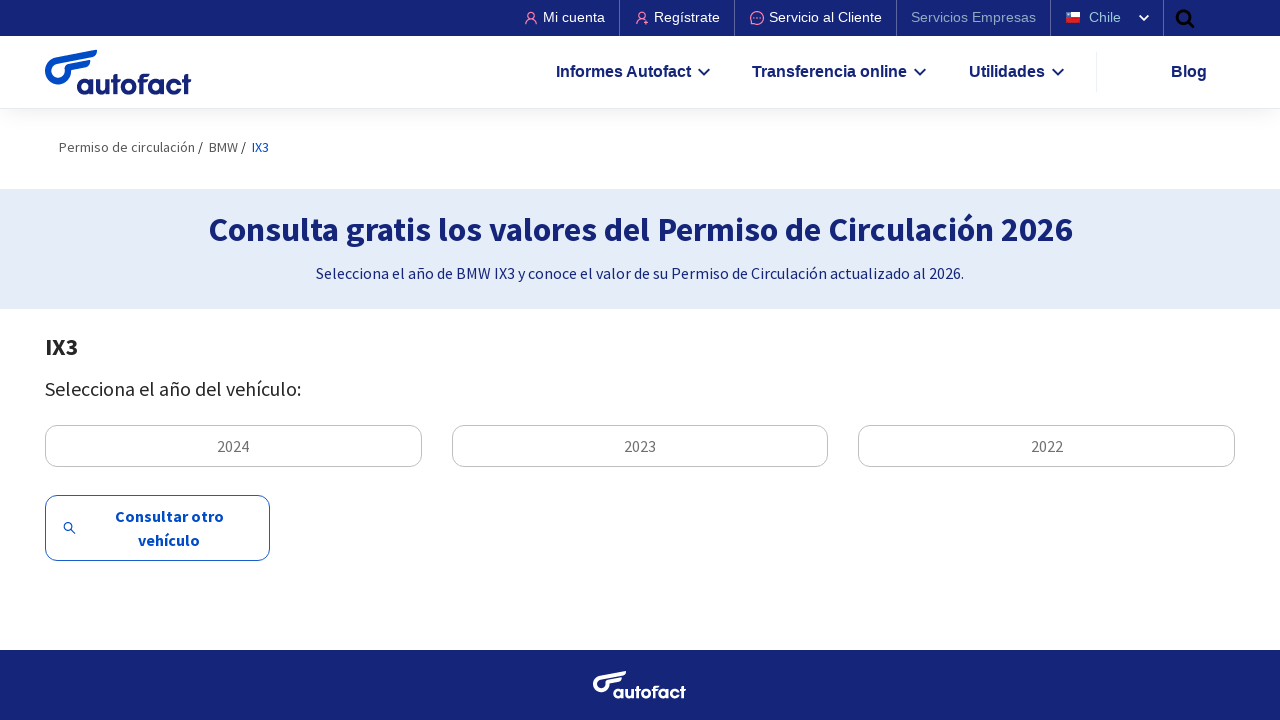

--- FILE ---
content_type: text/html; charset=UTF-8
request_url: https://www.autofact.cl/permiso-de-circulacion/valores/bmw/ix3
body_size: 46090
content:
<!doctype html>
<html lang="es">
    <head>
        <meta charset="utf-8">
                <meta name="theme-color" content="#155892">
<meta name="msapplication-navbutton-color" content="#155892">
<meta name="apple-mobile-web-app-status-bar-style" content="#155892">

        <meta http-equiv="X-UA-Compatible" content="IE=edge">
<meta name="viewport" content="width=device-width, initial-scale=1, shrink-to-fit=no">
<meta name="csrf-token" content="2dCQwHbsIGQqTe1scDO06uL6IKeomvZVYqnMl8w4">
<meta name="referrer" content="unsafe-url">

<title> BMW IX3 Valor Permiso Circulación 2026 - Autofact</title>
<meta name="description" content="Permiso de Circulación BMW IX3, conoce el costo de tu patente este año 2026"/>

<!-- Meta tags facebook -->
<meta property="og:image" content="https://www.autofact.cl/img/meta-image.png"/>
<meta property="og:title" content="BMW IX3 Valor Permiso Circulación 2026 - Autofact"/>
<meta property="og:url" content="https://www.autofact.cl/permiso-de-circulacion/valores/bmw/ix3"/>
<meta property="og:description" content="Permiso de Circulación BMW IX3, conoce el costo de tu patente este año 2026"/>

<!-- Meta tags twitter cards -->
<meta name="twitter:card" content="summary_large_image">
<meta name="twitter:site" content="Autofactcl">
<meta name="twitter:title" content="BMW IX3 Valor Permiso Circulación 2026 - Autofact">
<meta name="twitter:description" content="Permiso de Circulación BMW IX3, conoce el costo de tu patente este año 2026">
<meta name="twitter:image:src" content="https://www.autofact.cl/img/meta-image.png">




<link href="https://static.retail.autofact.cl/img/favicon.png" rel="shortcut icon">
<script>var app_url = "1";</script>
        <link rel="preconnect" href="https://fonts.googleapis.com">
        <link rel="preconnect" href="https://fonts.gstatic.com/" crossorigin>
        <link rel="preload" href="https://fonts.googleapis.com/css2?family=Source+Sans+Pro:wght@300;400;500;700;900&display=swap" as="style" onload="this.onload=null;this.rel='stylesheet'">
        <noscript>
            <link href="https://fonts.googleapis.com/css2?family=Source+Sans+Pro:wght@300;400;500;700;900&display=swap" rel="stylesheet">
        </noscript>
        <link rel="preconnect" href="https://www.google-analytics.com/">
        <link rel="canonical" href="">

        <!-- Choices.js CSS -->
        <link rel="stylesheet" href="https://cdn.jsdelivr.net/npm/choices.js@10.2.0/public/assets/styles/choices.min.css">
        
        <!-- Choices.js JavaScript -->
        <script src="https://cdn.jsdelivr.net/npm/choices.js@10.2.0/public/assets/scripts/choices.min.js"></script>

        <style>.select2-container{box-sizing:border-box;display:inline-block;margin:0;position:relative;vertical-align:middle}.select2-container .select2-selection--single{box-sizing:border-box;cursor:pointer;display:block;height:28px;-moz-user-select:none;user-select:none;-webkit-user-select:none}.select2-container .select2-selection--single .select2-selection__rendered{display:block;padding-left:8px;padding-right:20px;overflow:hidden;text-overflow:ellipsis;white-space:nowrap}.select2-container .select2-selection--single .select2-selection__clear{background-color:transparent;border:none;font-size:1em}.select2-container[dir=rtl] .select2-selection--single .select2-selection__rendered{padding-right:8px;padding-left:20px}.select2-container .select2-selection--multiple{box-sizing:border-box;cursor:pointer;display:block;min-height:32px;-moz-user-select:none;user-select:none;-webkit-user-select:none}.select2-container .select2-selection--multiple .select2-selection__rendered{display:inline;list-style:none;padding:0}.select2-container .select2-selection--multiple .select2-selection__clear{background-color:transparent;border:none;font-size:1em}.select2-container .select2-search--inline .select2-search__field{box-sizing:border-box;border:none;font-size:100%;margin-top:5px;margin-left:5px;padding:0;max-width:100%;resize:none;height:18px;vertical-align:bottom;font-family:sans-serif;overflow:hidden;word-break:keep-all}.select2-container .select2-search--inline .select2-search__field::-webkit-search-cancel-button{-webkit-appearance:none}.select2-dropdown{background-color:#fff;border:1px solid #aaa;border-radius:4px;box-sizing:border-box;display:block;position:absolute;left:-100000px;width:100%;z-index:1051}.select2-results{display:block}.select2-results__options{list-style:none;margin:0;padding:0}.select2-results__option{padding:6px;-moz-user-select:none;user-select:none;-webkit-user-select:none}.select2-results__option--selectable{cursor:pointer}.select2-container--open .select2-dropdown{left:0}.select2-container--open .select2-dropdown--above{border-bottom:none;border-bottom-left-radius:0;border-bottom-right-radius:0}.select2-container--open .select2-dropdown--below{border-top:none;border-top-left-radius:0;border-top-right-radius:0}.select2-search--dropdown{display:block;padding:4px}.select2-search--dropdown .select2-search__field{padding:4px;width:100%;box-sizing:border-box}.select2-search--dropdown .select2-search__field::-webkit-search-cancel-button{-webkit-appearance:none}.select2-search--dropdown.select2-search--hide{display:none}.select2-close-mask{border:0;margin:0;padding:0;display:block;position:fixed;left:0;top:0;min-height:100%;min-width:100%;height:auto;width:auto;opacity:0;z-index:99;background-color:#fff;filter:alpha(opacity=0)}.select2-hidden-accessible{border:0!important;clip:rect(0 0 0 0)!important;clip-path:inset(50%)!important;height:1px!important;overflow:hidden!important;padding:0!important;position:absolute!important;width:1px!important;white-space:nowrap!important}.select2-container--default .select2-selection--single{background-color:#fff;border:1px solid #aaa;border-radius:4px}.select2-container--default .select2-selection--single .select2-selection__rendered{color:#444;line-height:28px}.select2-container--default .select2-selection--single .select2-selection__clear{cursor:pointer;float:right;font-weight:700;height:26px;margin-right:20px;padding-right:0}.select2-container--default .select2-selection--single .select2-selection__placeholder{color:#999}.select2-container--default .select2-selection--single .select2-selection__arrow{height:26px;position:absolute;top:1px;right:1px;width:20px}.select2-container--default .select2-selection--single .select2-selection__arrow b{border-color:#888 transparent transparent;border-style:solid;border-width:5px 4px 0;height:0;left:50%;margin-left:-4px;margin-top:-2px;position:absolute;top:50%;width:0}.select2-container--default[dir=rtl] .select2-selection--single .select2-selection__clear{float:left}.select2-container--default[dir=rtl] .select2-selection--single .select2-selection__arrow{left:1px;right:auto}.select2-container--default.select2-container--disabled .select2-selection--single{background-color:#eee;cursor:default}.select2-container--default.select2-container--disabled .select2-selection--single .select2-selection__clear{display:none}.select2-container--default.select2-container--open .select2-selection--single .select2-selection__arrow b{border-color:transparent transparent #888;border-width:0 4px 5px}.select2-container--default .select2-selection--multiple{background-color:#fff;border:1px solid #aaa;border-radius:4px;cursor:text;padding-bottom:5px;padding-right:5px;position:relative}.select2-container--default .select2-selection--multiple.select2-selection--clearable{padding-right:25px}.select2-container--default .select2-selection--multiple .select2-selection__clear{cursor:pointer;font-weight:700;height:20px;margin-right:10px;margin-top:5px;position:absolute;right:0;padding:1px}.select2-container--default .select2-selection--multiple .select2-selection__choice{background-color:#e4e4e4;border:1px solid #aaa;border-radius:4px;box-sizing:border-box;display:inline-block;margin-left:5px;margin-top:5px;padding:0 0 0 20px;position:relative;max-width:100%;overflow:hidden;text-overflow:ellipsis;vertical-align:bottom;white-space:nowrap}.select2-container--default .select2-selection--multiple .select2-selection__choice__display{cursor:default;padding-left:2px;padding-right:5px}.select2-container--default .select2-selection--multiple .select2-selection__choice__remove{background-color:transparent;border:none;border-right:1px solid #aaa;border-top-left-radius:4px;border-bottom-left-radius:4px;color:#999;cursor:pointer;font-size:1em;font-weight:700;padding:0 4px;position:absolute;left:0;top:0}.select2-container--default .select2-selection--multiple .select2-selection__choice__remove:focus,.select2-container--default .select2-selection--multiple .select2-selection__choice__remove:hover{background-color:#f1f1f1;color:#333;outline:none}.select2-container--default[dir=rtl] .select2-selection--multiple .select2-selection__choice{margin-left:5px;margin-right:auto}.select2-container--default[dir=rtl] .select2-selection--multiple .select2-selection__choice__display{padding-left:5px;padding-right:2px}.select2-container--default[dir=rtl] .select2-selection--multiple .select2-selection__choice__remove{border-left:1px solid #aaa;border-right:none;border-top-left-radius:0;border-bottom-left-radius:0;border-top-right-radius:4px;border-bottom-right-radius:4px}.select2-container--default[dir=rtl] .select2-selection--multiple .select2-selection__clear{float:left;margin-left:10px;margin-right:auto}.select2-container--default.select2-container--focus .select2-selection--multiple{border:1px solid #000;outline:0}.select2-container--default.select2-container--disabled .select2-selection--multiple{background-color:#eee;cursor:default}.select2-container--default.select2-container--disabled .select2-selection__choice__remove{display:none}.select2-container--default.select2-container--open.select2-container--above .select2-selection--multiple,.select2-container--default.select2-container--open.select2-container--above .select2-selection--single{border-top-left-radius:0;border-top-right-radius:0}.select2-container--default.select2-container--open.select2-container--below .select2-selection--multiple,.select2-container--default.select2-container--open.select2-container--below .select2-selection--single{border-bottom-left-radius:0;border-bottom-right-radius:0}.select2-container--default .select2-search--dropdown .select2-search__field{border:1px solid #aaa}.select2-container--default .select2-search--inline .select2-search__field{background:transparent;border:none;outline:0;box-shadow:none;-webkit-appearance:textfield}.select2-container--default .select2-results>.select2-results__options{max-height:200px;overflow-y:auto}.select2-container--default .select2-results__option .select2-results__option{padding-left:1em}.select2-container--default .select2-results__option .select2-results__option .select2-results__group{padding-left:0}.select2-container--default .select2-results__option .select2-results__option .select2-results__option{margin-left:-1em;padding-left:2em}.select2-container--default .select2-results__option .select2-results__option .select2-results__option .select2-results__option{margin-left:-2em;padding-left:3em}.select2-container--default .select2-results__option .select2-results__option .select2-results__option .select2-results__option .select2-results__option{margin-left:-3em;padding-left:4em}.select2-container--default .select2-results__option .select2-results__option .select2-results__option .select2-results__option .select2-results__option .select2-results__option{margin-left:-4em;padding-left:5em}.select2-container--default .select2-results__option .select2-results__option .select2-results__option .select2-results__option .select2-results__option .select2-results__option .select2-results__option{margin-left:-5em;padding-left:6em}.select2-container--default .select2-results__option--group{padding:0}.select2-container--default .select2-results__option--disabled{color:#999}.select2-container--default .select2-results__option--selected{background-color:#ddd}.select2-container--default .select2-results__option--highlighted.select2-results__option--selectable{background-color:#5897fb;color:#fff}.select2-container--default .select2-results__group{cursor:default;display:block;padding:6px}.select2-container--classic .select2-selection--single{background-color:#f7f7f7;border:1px solid #aaa;border-radius:4px;outline:0;background-image:linear-gradient(180deg,#fff 50%,#eee);background-repeat:repeat-x;filter:progid:DXImageTransform.Microsoft.gradient(startColorstr="#FFFFFFFF",endColorstr="#FFEEEEEE",GradientType=0)}.select2-container--classic .select2-selection--single:focus{border:1px solid #5897fb}.select2-container--classic .select2-selection--single .select2-selection__rendered{color:#444;line-height:28px}.select2-container--classic .select2-selection--single .select2-selection__clear{cursor:pointer;float:right;font-weight:700;height:26px;margin-right:20px}.select2-container--classic .select2-selection--single .select2-selection__placeholder{color:#999}.select2-container--classic .select2-selection--single .select2-selection__arrow{background-color:#ddd;border:none;border-left:1px solid #aaa;border-top-right-radius:4px;border-bottom-right-radius:4px;height:26px;position:absolute;top:1px;right:1px;width:20px;background-image:linear-gradient(180deg,#eee 50%,#ccc);background-repeat:repeat-x;filter:progid:DXImageTransform.Microsoft.gradient(startColorstr="#FFEEEEEE",endColorstr="#FFCCCCCC",GradientType=0)}.select2-container--classic .select2-selection--single .select2-selection__arrow b{border-color:#888 transparent transparent;border-style:solid;border-width:5px 4px 0;height:0;left:50%;margin-left:-4px;margin-top:-2px;position:absolute;top:50%;width:0}.select2-container--classic[dir=rtl] .select2-selection--single .select2-selection__clear{float:left}.select2-container--classic[dir=rtl] .select2-selection--single .select2-selection__arrow{border:none;border-right:1px solid #aaa;border-radius:0;border-top-left-radius:4px;border-bottom-left-radius:4px;left:1px;right:auto}.select2-container--classic.select2-container--open .select2-selection--single{border:1px solid #5897fb}.select2-container--classic.select2-container--open .select2-selection--single .select2-selection__arrow{background:transparent;border:none}.select2-container--classic.select2-container--open .select2-selection--single .select2-selection__arrow b{border-color:transparent transparent #888;border-width:0 4px 5px}.select2-container--classic.select2-container--open.select2-container--above .select2-selection--single{border-top:none;border-top-left-radius:0;border-top-right-radius:0;background-image:linear-gradient(180deg,#fff 0,#eee 50%);background-repeat:repeat-x;filter:progid:DXImageTransform.Microsoft.gradient(startColorstr="#FFFFFFFF",endColorstr="#FFEEEEEE",GradientType=0)}.select2-container--classic.select2-container--open.select2-container--below .select2-selection--single{border-bottom:none;border-bottom-left-radius:0;border-bottom-right-radius:0;background-image:linear-gradient(180deg,#eee 50%,#fff);background-repeat:repeat-x;filter:progid:DXImageTransform.Microsoft.gradient(startColorstr="#FFEEEEEE",endColorstr="#FFFFFFFF",GradientType=0)}.select2-container--classic .select2-selection--multiple{background-color:#fff;border:1px solid #aaa;border-radius:4px;cursor:text;outline:0;padding-bottom:5px;padding-right:5px}.select2-container--classic .select2-selection--multiple:focus{border:1px solid #5897fb}.select2-container--classic .select2-selection--multiple .select2-selection__clear{display:none}.select2-container--classic .select2-selection--multiple .select2-selection__choice{background-color:#e4e4e4;border:1px solid #aaa;border-radius:4px;display:inline-block;margin-left:5px;margin-top:5px;padding:0}.select2-container--classic .select2-selection--multiple .select2-selection__choice__display{cursor:default;padding-left:2px;padding-right:5px}.select2-container--classic .select2-selection--multiple .select2-selection__choice__remove{background-color:transparent;border:none;border-top-left-radius:4px;border-bottom-left-radius:4px;color:#888;cursor:pointer;font-size:1em;font-weight:700;padding:0 4px}.select2-container--classic .select2-selection--multiple .select2-selection__choice__remove:hover{color:#555;outline:none}.select2-container--classic[dir=rtl] .select2-selection--multiple .select2-selection__choice{margin-left:5px;margin-right:auto}.select2-container--classic[dir=rtl] .select2-selection--multiple .select2-selection__choice__display{padding-left:5px;padding-right:2px}.select2-container--classic[dir=rtl] .select2-selection--multiple .select2-selection__choice__remove{border-top-left-radius:0;border-bottom-left-radius:0;border-top-right-radius:4px;border-bottom-right-radius:4px}.select2-container--classic.select2-container--open .select2-selection--multiple{border:1px solid #5897fb}.select2-container--classic.select2-container--open.select2-container--above .select2-selection--multiple{border-top:none;border-top-left-radius:0;border-top-right-radius:0}.select2-container--classic.select2-container--open.select2-container--below .select2-selection--multiple{border-bottom:none;border-bottom-left-radius:0;border-bottom-right-radius:0}.select2-container--classic .select2-search--dropdown .select2-search__field{border:1px solid #aaa;outline:0}.select2-container--classic .select2-search--inline .select2-search__field{outline:0;box-shadow:none}.select2-container--classic .select2-dropdown{background-color:#fff;border:1px solid transparent}.select2-container--classic .select2-dropdown--above{border-bottom:none}.select2-container--classic .select2-dropdown--below{border-top:none}.select2-container--classic .select2-results>.select2-results__options{max-height:200px;overflow-y:auto}.select2-container--classic .select2-results__option--group{padding:0}.select2-container--classic .select2-results__option--disabled{color:grey}.select2-container--classic .select2-results__option--highlighted.select2-results__option--selectable{background-color:#3875d7;color:#fff}.select2-container--classic .select2-results__group{cursor:default;display:block;padding:6px}.select2-container--classic.select2-container--open .select2-dropdown{border-color:#5897fb}body.light{--text-primary-color:#262626;--background-primary-color:#fff;--background-secondary-color:#e5edf9;--background-tertiary-color:#e7f6fc;--text-secondary-color:#262626;--link-text-primary-color:#004cc6;--text-tertiary-color:#595959;--text-header-color:#15257a;--text-header-color-2:#15257a;--autofact-a-color:#004cc6;--autofact-a-color-2:#99b7e8;--btn-blue-bg-color:#004cc6;--btn-blue-color:#fff;--social-links-color:#004cc6;--autofact-cta-bg:#e5edf9;--autofact-text-cta-header-color:#15257a;--autofact-border-color:#e5edf9;--autofact-cta-border-color:#cfedf9;--autofact-cta-border-color-2:#bfbfbf;--af-svg-bg-color:#004cc6;--af-breadcrumb-bg:#f5f7f9;--af-tb-striped-bg:#e5edf9;--af-tb-striped-border:#004cc6;--af-bubble-post-bg-color:#e5edf9;--af-post-author-bg-color:#f5f5f5;--af-newsletter-post-bg-color:#f5f5f5;--af-button-form-bg-color:#004cc6;--af-svg-fill-color:#004cc6;--af-svg-fill-color-2:#fff;--gradient-end-color:#fff;--autofact-trf-cta-bg-color:#f1e8f2;--autofact-trf-cta-border-color:#e2d1e6;--autofact-price-cta-bg-color:#ffece5;--autofact-price-cta-border-color:#ffd9cc;--autofact-hotsale-cta-bg-color:#fff;--autofact-hotsale-discount-text-color:#004cc6;--autofact-mx-cta-background-color:#fff;--autofact-mx-cta-border-color:#e5edf9;--autofact-mx-cta-input-bg-color:#fff;--autofact-mx-cta-input-border-color:#bfbfbf;--autofact-mx-modal-img-svg-filter:brightness(0) saturate(100%) invert(20%) sepia(21%) saturate(6600%) hue-rotate(212deg) brightness(75%) contrast(97%);--autofact-title-blue:#3370d1;--automatch-bg-color:linear-gradient(90deg,#0ea7e2,#004cc6);--club-autofact-bg-color:#fff2f6;--soft-gray-and-blue-border-color:#ffe6ed;--check-icon-filter:invert(12%) sepia(72%) saturate(3565%) hue-rotate(228deg) brightness(83%) contrast(97%);--tag-total-bg-color:#fff;--tag-total-color:#7e318e;--tag-total-svg-fill-color:#000;--tag-total-border-color:#d9d9d9;--tag-total-separator-bg-color:#db2929;--falabella-bg-color:#f6ffed;--price-report-bg-widget:#004cc6;--chileautos-bg-widget:#cfedf9;--background-yellow-1-color:#fff7e8;--boder-yellow-3-color:#ffe6ba;--background-green-1-color:#f6ffed;--boder-green-2-color:#d9f7be;--autofact-span-percent-color:#ff4e04;--autofact-link-sidebar-color:#004cc6}body.dark,body.light{--blue-bg-color:#004cc6;--gradient-start-color:hsla(0,0%,100%,0)}body.dark{--background-primary-color:#171a1e;--background-secondary-color:#4c82d7;--background-tertiary-color:#9fdcf3;--text-primary-color:#d9d9d9;--text-secondary-color:#b3c9ee;--link-text-primary-color:#d9d9d9;--text-tertiary-color:#bfbfbf;--text-header-color:#b3c9ee;--text-header-color-2:#ff80a7;--autofact-a-color:#4c82d7;--autofact-a-color-2:#99b7e8;--btn-blue-bg-color:#171a1e;--btn-blue-color:#4c82d7;--social-links-color:#171a1e;--autofact-cta-bg:#1a2d4c;--autofact-text-cta-header-color:#d9d9d9;--autofact-border-color:#595959;--autofact-cta-border-color:#0ea7e2;--autofact-cta-border-color-2:#1a5ecc;--af-svg-bg-color:#171a1e;--af-breadcrumb-bg:transparent;--af-tb-striped-bg:#595959;--af-tb-striped-border:#595959;--af-bubble-post-bg-color:#171a1e;--af-post-author-bg-color:#21262b;--af-newsletter-post-bg-color:#2c3b87;--af-button-form-bg-color:#ff8db0;--af-svg-fill-color:#d9d9d9;--af-svg-fill-color-2:#15257a;--gradient-end-color:hsl(214.29deg 13.21% 10.39%/85%);--autofact-trf-cta-bg-color:#d4bada;--autofact-trf-cta-border-color:#c6a3cd;--autofact-price-cta-bg-color:#ffc5b3;--autofact-price-cta-border-color:#ffb299;--autofact-hotsale-cta-bg-color:#1a2d4c;--autofact-hotsale-discount-text-color:#b3c9ee;--autofact-mx-cta-background-color:#1a2d4c;--autofact-mx-cta-border-color:#1a5ecc;--autofact-mx-cta-input-bg-color:#171a1e;--autofact-mx-cta-input-border-color:#004cc6;--autofact-mx-modal-img-svg-filter:brightness(0) saturate(100%) invert(39%) sepia(32%) saturate(673%) hue-rotate(193deg) brightness(96%) contrast(92%);--autofact-title-blue:#1e3d78;--automatch-bg-color:linear-gradient(90deg,#15257a,#004cc6);--club-autofact-bg-color:#ffccdc;--soft-gray-and-blue-border-color:#ff80a7;--check-icon-filter:invert(86%) sepia(53%) saturate(3754%) hue-rotate(178deg) brightness(96%) contrast(96%);--tag-total-bg-color:#9b5fa7;--tag-total-color:#fff;--tag-total-svg-fill-color:#fff;--tag-total-border-color:#9b5fa7;--tag-total-separator-bg-color:#701a82;--falabella-bg-color:#d9f7be;--price-report-bg-widget:#003fa5;--chileautos-bg-widget:#86d3f1;--background-yellow-1-color:#ffdea3;--boder-yellow-3-color:#ffac1a;--background-green-1-color:#b7eb8f;--boder-green-2-color:#389e0d;--autofact-span-percent-color:#004cc6;--autofact-link-sidebar-color:#15257a}:root{--blue:#0cb7ef;--indigo:#6610f2;--purple:#6f42c1;--pink:#e83e8c;--red:#dc3545;--orange:#fd7e14;--yellow:#ffc107;--green:#28a745;--teal:#20c997;--cyan:#17a2b8;--white:#fff;--gray:#868e96;--gray-dark:#343a40;--primary:#0cb7ef;--secondary:#868e96;--success:#28a745;--info:#17a2b8;--warning:#ffc107;--danger:#dc3545;--light:#f8f9fa;--dark:#343a40;--breakpoint-xs:0;--breakpoint-sm:576px;--breakpoint-md:768px;--breakpoint-lg:992px;--breakpoint-xl:1200px;--font-family-sans-serif:-apple-system,BlinkMacSystemFont,"Segoe UI",Roboto,"Helvetica Neue",Arial,sans-serif,"Apple Color Emoji","Segoe UI Emoji","Segoe UI Symbol";--font-family-monospace:SFMono-Regular,Menlo,Monaco,Consolas,"Liberation Mono","Courier New",monospace}*,:after,:before{box-sizing:border-box}html{font-family:sans-serif;line-height:1.15;-webkit-text-size-adjust:100%;-ms-text-size-adjust:100%;-ms-overflow-style:scrollbar;-webkit-tap-highlight-color:rgba(0,0,0,0)}article,aside,dialog,figcaption,figure,footer,header,hgroup,main,nav,section{display:block}body{margin:0;font-family:-apple-system,BlinkMacSystemFont,Segoe UI,Roboto,Helvetica Neue,Arial,sans-serif,Apple Color Emoji,Segoe UI Emoji,Segoe UI Symbol;font-size:1rem;font-weight:400;line-height:1.5;color:#212529;text-align:left;background-color:#fff}[tabindex="-1"]:focus{outline:0!important}hr{box-sizing:content-box;height:0;overflow:visible}h1,h2,h3,h4,h5,h6{margin-top:0;margin-bottom:.5rem}p{margin-top:0;margin-bottom:1rem}abbr[data-original-title],abbr[title]{text-decoration:underline;-webkit-text-decoration:underline dotted;text-decoration:underline dotted;cursor:help;border-bottom:0}address{font-style:normal;line-height:inherit}address,dl,ol,ul{margin-bottom:1rem}dl,ol,ul{margin-top:0}ol ol,ol ul,ul ol,ul ul{margin-bottom:0}dt{font-weight:700}dd{margin-bottom:.5rem;margin-left:0}blockquote{margin:0 0 1rem}dfn{font-style:italic}b,strong{font-weight:bolder}small{font-size:80%}sub,sup{position:relative;font-size:75%;line-height:0;vertical-align:baseline}sub{bottom:-.25em}sup{top:-.5em}a{color:#0cb7ef;text-decoration:none;background-color:transparent;-webkit-text-decoration-skip:objects}a:hover{color:rgb(8.3426294821,127.2250996016,166.1573705179);text-decoration:none}a:not([href]):not([tabindex]),a:not([href]):not([tabindex]):focus,a:not([href]):not([tabindex]):hover{color:inherit;text-decoration:none}a:not([href]):not([tabindex]):focus{outline:0}code,kbd,pre,samp{font-family:monospace,monospace;font-size:1em}pre{margin-top:0;margin-bottom:1rem;overflow:auto;-ms-overflow-style:scrollbar}figure{margin:0 0 1rem}img{vertical-align:middle;border-style:none}svg:not(:root){overflow:hidden}table{border-collapse:collapse}caption{padding-top:.75rem;padding-bottom:.75rem;color:#868e96;text-align:left;caption-side:bottom}th{text-align:inherit}label{display:inline-block;margin-bottom:.5rem}button{border-radius:0}button:focus{outline:1px dotted;outline:5px auto -webkit-focus-ring-color}button,input,optgroup,select,textarea{margin:0;font-family:inherit;font-size:inherit;line-height:inherit}button,input{overflow:visible}button,select{text-transform:none}[type=reset],[type=submit],button,html [type=button]{-webkit-appearance:button}[type=button]::-moz-focus-inner,[type=reset]::-moz-focus-inner,[type=submit]::-moz-focus-inner,button::-moz-focus-inner{padding:0;border-style:none}input[type=checkbox],input[type=radio]{box-sizing:border-box;padding:0}input[type=date],input[type=datetime-local],input[type=month],input[type=time]{-webkit-appearance:listbox}textarea{overflow:auto;resize:vertical}fieldset{min-width:0;padding:0;margin:0;border:0}legend{display:block;width:100%;max-width:100%;padding:0;margin-bottom:.5rem;font-size:1.5rem;line-height:inherit;color:inherit;white-space:normal}progress{vertical-align:baseline}[type=number]::-webkit-inner-spin-button,[type=number]::-webkit-outer-spin-button{height:auto}[type=search]{outline-offset:-2px;-webkit-appearance:none}[type=search]::-webkit-search-cancel-button,[type=search]::-webkit-search-decoration{-webkit-appearance:none}::-webkit-file-upload-button{font:inherit;-webkit-appearance:button}output{display:inline-block}summary{display:list-item;cursor:pointer}template{display:none}[hidden]{display:none!important}.h1,.h2,.h3,.h4,.h5,.h6,h1,h2,h3,h4,h5,h6{margin-bottom:.5rem;font-family:inherit;font-weight:500;line-height:1.2;color:inherit}.h1,h1{font-size:2.5rem}.h2,h2{font-size:2rem}.h3,h3{font-size:1.75rem}.h4,h4{font-size:1.5rem}.h5,h5{font-size:1.25rem}.h6,h6{font-size:1rem}.lead{font-size:1.25rem;font-weight:300}.display-1{font-size:6rem}.display-1,.display-2{font-weight:300;line-height:1.2}.display-2{font-size:5.5rem}.display-3{font-size:4.5rem}.display-3,.display-4{font-weight:300;line-height:1.2}.display-4{font-size:3.5rem}hr{margin-top:1rem;margin-bottom:1rem;border:0;border-top:1px solid rgba(0,0,0,.1)}.small,small{font-size:80%;font-weight:400}.mark,mark{padding:.2em;background-color:#fcf8e3}.list-inline,.list-unstyled{padding-left:0;list-style:none}.list-inline-item{display:inline-block}.list-inline-item:not(:last-child){margin-right:.5rem}.initialism{font-size:90%;text-transform:uppercase}.blockquote{margin-bottom:1rem;font-size:1.25rem}.blockquote-footer{display:block;font-size:80%;color:#868e96}.blockquote-footer:before{content:"\2014\A0"}.img-fluid,.img-thumbnail{max-width:100%;height:auto}.img-thumbnail{padding:.25rem;background-color:#fff;border:1px solid #dee2e6;border-radius:.25rem}.figure{display:inline-block}.figure-img{margin-bottom:.5rem;line-height:1}.figure-caption{font-size:90%;color:#868e96}.container{width:100%;padding-right:15px;padding-left:15px;margin-right:auto;margin-left:auto;max-width:540px}@media (min-width:576px){.container{max-width:768px}}@media (min-width:768px){.container{max-width:992px}}@media (min-width:992px){.container{max-width:1220px}}@media (min-width:1200px){.container{max-width:1220px}}.container-fluid{width:100%;padding-right:15px;padding-left:15px;margin-right:auto;margin-left:auto}.row{display:flex;flex-wrap:wrap;margin-right:-15px;margin-left:-15px}.no-gutters{margin-right:0;margin-left:0}.no-gutters>.col,.no-gutters>[class*=col-]{padding-right:0;padding-left:0}.col,.col-1,.col-2,.col-3,.col-4,.col-5,.col-6,.col-7,.col-8,.col-9,.col-10,.col-11,.col-12,.col-auto,.col-lg,.col-lg-1,.col-lg-2,.col-lg-3,.col-lg-4,.col-lg-5,.col-lg-6,.col-lg-7,.col-lg-8,.col-lg-9,.col-lg-10,.col-lg-11,.col-lg-12,.col-lg-auto,.col-md,.col-md-1,.col-md-2,.col-md-3,.col-md-4,.col-md-5,.col-md-6,.col-md-7,.col-md-8,.col-md-9,.col-md-10,.col-md-11,.col-md-12,.col-md-auto,.col-sm,.col-sm-1,.col-sm-2,.col-sm-3,.col-sm-4,.col-sm-5,.col-sm-6,.col-sm-7,.col-sm-8,.col-sm-9,.col-sm-10,.col-sm-11,.col-sm-12,.col-sm-auto,.col-xl,.col-xl-1,.col-xl-2,.col-xl-3,.col-xl-4,.col-xl-5,.col-xl-6,.col-xl-7,.col-xl-8,.col-xl-9,.col-xl-10,.col-xl-11,.col-xl-12,.col-xl-auto{position:relative;width:100%;min-height:1px;padding-right:15px;padding-left:15px}.col{flex-basis:0;flex-grow:1;max-width:100%}.col-auto{flex:0 0 auto;width:auto;max-width:none}.col-1{flex:0 0 8.3333333333%;max-width:8.3333333333%}.col-2{flex:0 0 16.6666666667%;max-width:16.6666666667%}.col-3{flex:0 0 25%;max-width:25%}.col-4{flex:0 0 33.3333333333%;max-width:33.3333333333%}.col-5{flex:0 0 41.6666666667%;max-width:41.6666666667%}.col-6{flex:0 0 50%;max-width:50%}.col-7{flex:0 0 58.3333333333%;max-width:58.3333333333%}.col-8{flex:0 0 66.6666666667%;max-width:66.6666666667%}.col-9{flex:0 0 75%;max-width:75%}.col-10{flex:0 0 83.3333333333%;max-width:83.3333333333%}.col-11{flex:0 0 91.6666666667%;max-width:91.6666666667%}.col-12{flex:0 0 100%;max-width:100%}.order-first{order:-1}.order-last{order:13}.order-0{order:0}.order-1{order:1}.order-2{order:2}.order-3{order:3}.order-4{order:4}.order-5{order:5}.order-6{order:6}.order-7{order:7}.order-8{order:8}.order-9{order:9}.order-10{order:10}.order-11{order:11}.order-12{order:12}.offset-1{margin-left:8.3333333333%}.offset-2{margin-left:16.6666666667%}.offset-3{margin-left:25%}.offset-4{margin-left:33.3333333333%}.offset-5{margin-left:41.6666666667%}.offset-6{margin-left:50%}.offset-7{margin-left:58.3333333333%}.offset-8{margin-left:66.6666666667%}.offset-9{margin-left:75%}.offset-10{margin-left:83.3333333333%}.offset-11{margin-left:91.6666666667%}@media (min-width:576px){.col-sm{flex-basis:0;flex-grow:1;max-width:100%}.col-sm-auto{flex:0 0 auto;width:auto;max-width:none}.col-sm-1{flex:0 0 8.3333333333%;max-width:8.3333333333%}.col-sm-2{flex:0 0 16.6666666667%;max-width:16.6666666667%}.col-sm-3{flex:0 0 25%;max-width:25%}.col-sm-4{flex:0 0 33.3333333333%;max-width:33.3333333333%}.col-sm-5{flex:0 0 41.6666666667%;max-width:41.6666666667%}.col-sm-6{flex:0 0 50%;max-width:50%}.col-sm-7{flex:0 0 58.3333333333%;max-width:58.3333333333%}.col-sm-8{flex:0 0 66.6666666667%;max-width:66.6666666667%}.col-sm-9{flex:0 0 75%;max-width:75%}.col-sm-10{flex:0 0 83.3333333333%;max-width:83.3333333333%}.col-sm-11{flex:0 0 91.6666666667%;max-width:91.6666666667%}.col-sm-12{flex:0 0 100%;max-width:100%}.order-sm-first{order:-1}.order-sm-last{order:13}.order-sm-0{order:0}.order-sm-1{order:1}.order-sm-2{order:2}.order-sm-3{order:3}.order-sm-4{order:4}.order-sm-5{order:5}.order-sm-6{order:6}.order-sm-7{order:7}.order-sm-8{order:8}.order-sm-9{order:9}.order-sm-10{order:10}.order-sm-11{order:11}.order-sm-12{order:12}.offset-sm-0{margin-left:0}.offset-sm-1{margin-left:8.3333333333%}.offset-sm-2{margin-left:16.6666666667%}.offset-sm-3{margin-left:25%}.offset-sm-4{margin-left:33.3333333333%}.offset-sm-5{margin-left:41.6666666667%}.offset-sm-6{margin-left:50%}.offset-sm-7{margin-left:58.3333333333%}.offset-sm-8{margin-left:66.6666666667%}.offset-sm-9{margin-left:75%}.offset-sm-10{margin-left:83.3333333333%}.offset-sm-11{margin-left:91.6666666667%}}@media (min-width:768px){.col-md{flex-basis:0;flex-grow:1;max-width:100%}.col-md-auto{flex:0 0 auto;width:auto;max-width:none}.col-md-1{flex:0 0 8.3333333333%;max-width:8.3333333333%}.col-md-2{flex:0 0 16.6666666667%;max-width:16.6666666667%}.col-md-3{flex:0 0 25%;max-width:25%}.col-md-4{flex:0 0 33.3333333333%;max-width:33.3333333333%}.col-md-5{flex:0 0 41.6666666667%;max-width:41.6666666667%}.col-md-6{flex:0 0 50%;max-width:50%}.col-md-7{flex:0 0 58.3333333333%;max-width:58.3333333333%}.col-md-8{flex:0 0 66.6666666667%;max-width:66.6666666667%}.col-md-9{flex:0 0 75%;max-width:75%}.col-md-10{flex:0 0 83.3333333333%;max-width:83.3333333333%}.col-md-11{flex:0 0 91.6666666667%;max-width:91.6666666667%}.col-md-12{flex:0 0 100%;max-width:100%}.order-md-first{order:-1}.order-md-last{order:13}.order-md-0{order:0}.order-md-1{order:1}.order-md-2{order:2}.order-md-3{order:3}.order-md-4{order:4}.order-md-5{order:5}.order-md-6{order:6}.order-md-7{order:7}.order-md-8{order:8}.order-md-9{order:9}.order-md-10{order:10}.order-md-11{order:11}.order-md-12{order:12}.offset-md-0{margin-left:0}.offset-md-1{margin-left:8.3333333333%}.offset-md-2{margin-left:16.6666666667%}.offset-md-3{margin-left:25%}.offset-md-4{margin-left:33.3333333333%}.offset-md-5{margin-left:41.6666666667%}.offset-md-6{margin-left:50%}.offset-md-7{margin-left:58.3333333333%}.offset-md-8{margin-left:66.6666666667%}.offset-md-9{margin-left:75%}.offset-md-10{margin-left:83.3333333333%}.offset-md-11{margin-left:91.6666666667%}}@media (min-width:992px){.col-lg{flex-basis:0;flex-grow:1;max-width:100%}.col-lg-auto{flex:0 0 auto;width:auto;max-width:none}.col-lg-1{flex:0 0 8.3333333333%;max-width:8.3333333333%}.col-lg-2{flex:0 0 16.6666666667%;max-width:16.6666666667%}.col-lg-3{flex:0 0 25%;max-width:25%}.col-lg-4{flex:0 0 33.3333333333%;max-width:33.3333333333%}.col-lg-5{flex:0 0 41.6666666667%;max-width:41.6666666667%}.col-lg-6{flex:0 0 50%;max-width:50%}.col-lg-7{flex:0 0 58.3333333333%;max-width:58.3333333333%}.col-lg-8{flex:0 0 66.6666666667%;max-width:66.6666666667%}.col-lg-9{flex:0 0 75%;max-width:75%}.col-lg-10{flex:0 0 83.3333333333%;max-width:83.3333333333%}.col-lg-11{flex:0 0 91.6666666667%;max-width:91.6666666667%}.col-lg-12{flex:0 0 100%;max-width:100%}.order-lg-first{order:-1}.order-lg-last{order:13}.order-lg-0{order:0}.order-lg-1{order:1}.order-lg-2{order:2}.order-lg-3{order:3}.order-lg-4{order:4}.order-lg-5{order:5}.order-lg-6{order:6}.order-lg-7{order:7}.order-lg-8{order:8}.order-lg-9{order:9}.order-lg-10{order:10}.order-lg-11{order:11}.order-lg-12{order:12}.offset-lg-0{margin-left:0}.offset-lg-1{margin-left:8.3333333333%}.offset-lg-2{margin-left:16.6666666667%}.offset-lg-3{margin-left:25%}.offset-lg-4{margin-left:33.3333333333%}.offset-lg-5{margin-left:41.6666666667%}.offset-lg-6{margin-left:50%}.offset-lg-7{margin-left:58.3333333333%}.offset-lg-8{margin-left:66.6666666667%}.offset-lg-9{margin-left:75%}.offset-lg-10{margin-left:83.3333333333%}.offset-lg-11{margin-left:91.6666666667%}}@media (min-width:1200px){.col-xl{flex-basis:0;flex-grow:1;max-width:100%}.col-xl-auto{flex:0 0 auto;width:auto;max-width:none}.col-xl-1{flex:0 0 8.3333333333%;max-width:8.3333333333%}.col-xl-2{flex:0 0 16.6666666667%;max-width:16.6666666667%}.col-xl-3{flex:0 0 25%;max-width:25%}.col-xl-4{flex:0 0 33.3333333333%;max-width:33.3333333333%}.col-xl-5{flex:0 0 41.6666666667%;max-width:41.6666666667%}.col-xl-6{flex:0 0 50%;max-width:50%}.col-xl-7{flex:0 0 58.3333333333%;max-width:58.3333333333%}.col-xl-8{flex:0 0 66.6666666667%;max-width:66.6666666667%}.col-xl-9{flex:0 0 75%;max-width:75%}.col-xl-10{flex:0 0 83.3333333333%;max-width:83.3333333333%}.col-xl-11{flex:0 0 91.6666666667%;max-width:91.6666666667%}.col-xl-12{flex:0 0 100%;max-width:100%}.order-xl-first{order:-1}.order-xl-last{order:13}.order-xl-0{order:0}.order-xl-1{order:1}.order-xl-2{order:2}.order-xl-3{order:3}.order-xl-4{order:4}.order-xl-5{order:5}.order-xl-6{order:6}.order-xl-7{order:7}.order-xl-8{order:8}.order-xl-9{order:9}.order-xl-10{order:10}.order-xl-11{order:11}.order-xl-12{order:12}.offset-xl-0{margin-left:0}.offset-xl-1{margin-left:8.3333333333%}.offset-xl-2{margin-left:16.6666666667%}.offset-xl-3{margin-left:25%}.offset-xl-4{margin-left:33.3333333333%}.offset-xl-5{margin-left:41.6666666667%}.offset-xl-6{margin-left:50%}.offset-xl-7{margin-left:58.3333333333%}.offset-xl-8{margin-left:66.6666666667%}.offset-xl-9{margin-left:75%}.offset-xl-10{margin-left:83.3333333333%}.offset-xl-11{margin-left:91.6666666667%}}.form-control{display:block;width:100%;padding:.375rem .75rem;font-size:1rem;line-height:1.5;color:#5b6671;background-color:#fff;background-clip:padding-box;border:0 solid #ced4da;border-radius:.25rem;transition:border-color .15s ease-in-out,box-shadow .15s ease-in-out}@media screen and (prefers-reduced-motion:reduce){.form-control{transition:none}}.form-control::-ms-expand{background-color:transparent;border:0}.form-control:focus{color:#5b6671;background-color:#fff;border-color:rgb(129.7868525896,219.374501992,248.7131474104);outline:0;box-shadow:0 0 0 0 rgba(12,183,239,.25)}.form-control::-moz-placeholder{color:#868e96;opacity:1}.form-control::placeholder{color:#868e96;opacity:1}.form-control:disabled,.form-control[readonly]{background-color:#e9ecef;opacity:1}select.form-control:not([size]):not([multiple]){height:2.25rem}select.form-control:focus::-ms-value{color:#5b6671;background-color:#fff}.form-control-file,.form-control-range{display:block;width:100%}.col-form-label{padding-top:.375rem;padding-bottom:.375rem;margin-bottom:0;font-size:inherit;line-height:1.5}.col-form-label-lg{padding-top:.5rem;padding-bottom:.5rem;font-size:1.25rem;line-height:1.5}.col-form-label-sm{padding-top:.25rem;padding-bottom:.25rem;font-size:.875rem;line-height:1.5}.form-control-plaintext{display:block;width:100%;padding-top:.375rem;padding-bottom:.375rem;margin-bottom:0;line-height:1.5;color:#212529;background-color:transparent;border:0 solid transparent}.form-control-plaintext.form-control-lg,.form-control-plaintext.form-control-sm{padding-right:0;padding-left:0}.form-control-sm{padding:.25rem .5rem;font-size:.875rem;line-height:1.5;border-radius:.2rem}select.form-control-sm:not([size]):not([multiple]){height:1.8125rem}.form-control-lg{padding:.5rem 1rem;font-size:1.25rem;line-height:1.5;border-radius:.3rem}select.form-control-lg:not([size]):not([multiple]){height:2.875rem}.form-group{margin-bottom:1rem}.form-text{display:block;margin-top:.25rem}.form-row{display:flex;flex-wrap:wrap;margin-right:-5px;margin-left:-5px}.form-row>.col,.form-row>[class*=col-]{padding-right:5px;padding-left:5px}.form-check{position:relative;display:block;padding-left:1.25rem}.form-check-input{position:absolute;margin-top:.3rem;margin-left:-1.25rem}.form-check-input:disabled~.form-check-label{color:#868e96}.form-check-label{margin-bottom:0}.form-check-inline{display:inline-flex;align-items:center;padding-left:0;margin-right:.75rem}.form-check-inline .form-check-input{position:static;margin-top:0;margin-right:.3125rem;margin-left:0}.valid-feedback{display:none;width:100%;margin-top:.25rem;font-size:80%;color:#28a745}.valid-tooltip{position:absolute;top:100%;z-index:5;display:none;max-width:100%;padding:.5rem;margin-top:.1rem;font-size:.875rem;line-height:1;color:#fff;background-color:rgba(40,167,69,.8);border-radius:.2rem}.custom-select.is-valid,.form-control.is-valid,.was-validated .custom-select:valid,.was-validated .form-control:valid{border-color:#28a745}.custom-select.is-valid:focus,.form-control.is-valid:focus,.was-validated .custom-select:valid:focus,.was-validated .form-control:valid:focus{border-color:#28a745;box-shadow:0 0 0 0 rgba(40,167,69,.25)}.custom-select.is-valid~.valid-feedback,.custom-select.is-valid~.valid-tooltip,.form-control.is-valid~.valid-feedback,.form-control.is-valid~.valid-tooltip,.was-validated .custom-select:valid~.valid-feedback,.was-validated .custom-select:valid~.valid-tooltip,.was-validated .form-control:valid~.valid-feedback,.was-validated .form-control:valid~.valid-tooltip{display:block}.form-check-input.is-valid~.form-check-label,.was-validated .form-check-input:valid~.form-check-label{color:#28a745}.form-check-input.is-valid~.valid-feedback,.form-check-input.is-valid~.valid-tooltip,.was-validated .form-check-input:valid~.valid-feedback,.was-validated .form-check-input:valid~.valid-tooltip{display:block}.custom-control-input.is-valid~.custom-control-label,.was-validated .custom-control-input:valid~.custom-control-label{color:#28a745}.custom-control-input.is-valid~.custom-control-label:before,.was-validated .custom-control-input:valid~.custom-control-label:before{background-color:rgb(113.4130434783,221.0869565217,138)}.custom-control-input.is-valid~.valid-feedback,.custom-control-input.is-valid~.valid-tooltip,.was-validated .custom-control-input:valid~.valid-feedback,.was-validated .custom-control-input:valid~.valid-tooltip{display:block}.custom-control-input.is-valid:checked~.custom-control-label:before,.was-validated .custom-control-input:valid:checked~.custom-control-label:before{background-color:rgb(51.6956521739,206.3043478261,87)}.custom-control-input.is-valid:focus~.custom-control-label:before,.was-validated .custom-control-input:valid:focus~.custom-control-label:before{box-shadow:0 0 0 1px #fff,0 0 0 0 rgba(40,167,69,.25)}.custom-file-input.is-valid~.custom-file-label,.was-validated .custom-file-input:valid~.custom-file-label{border-color:#28a745}.custom-file-input.is-valid~.custom-file-label:before,.was-validated .custom-file-input:valid~.custom-file-label:before{border-color:inherit}.custom-file-input.is-valid~.valid-feedback,.custom-file-input.is-valid~.valid-tooltip,.was-validated .custom-file-input:valid~.valid-feedback,.was-validated .custom-file-input:valid~.valid-tooltip{display:block}.custom-file-input.is-valid:focus~.custom-file-label,.was-validated .custom-file-input:valid:focus~.custom-file-label{box-shadow:0 0 0 0 rgba(40,167,69,.25)}.invalid-feedback{display:none;width:100%;margin-top:.25rem;font-size:80%;color:#dc3545}.invalid-tooltip{position:absolute;top:100%;z-index:5;display:none;max-width:100%;padding:.5rem;margin-top:.1rem;font-size:.875rem;line-height:1;color:#fff;background-color:rgba(220,53,69,.8);border-radius:.2rem}.custom-select.is-invalid,.form-control.is-invalid,.was-validated .custom-select:invalid,.was-validated .form-control:invalid{border-color:#dc3545}.custom-select.is-invalid:focus,.form-control.is-invalid:focus,.was-validated .custom-select:invalid:focus,.was-validated .form-control:invalid:focus{border-color:#dc3545;box-shadow:0 0 0 0 rgba(220,53,69,.25)}.custom-select.is-invalid~.invalid-feedback,.custom-select.is-invalid~.invalid-tooltip,.form-control.is-invalid~.invalid-feedback,.form-control.is-invalid~.invalid-tooltip,.was-validated .custom-select:invalid~.invalid-feedback,.was-validated .custom-select:invalid~.invalid-tooltip,.was-validated .form-control:invalid~.invalid-feedback,.was-validated .form-control:invalid~.invalid-tooltip{display:block}.form-check-input.is-invalid~.form-check-label,.was-validated .form-check-input:invalid~.form-check-label{color:#dc3545}.form-check-input.is-invalid~.invalid-feedback,.form-check-input.is-invalid~.invalid-tooltip,.was-validated .form-check-input:invalid~.invalid-feedback,.was-validated .form-check-input:invalid~.invalid-tooltip{display:block}.custom-control-input.is-invalid~.custom-control-label,.was-validated .custom-control-input:invalid~.custom-control-label{color:#dc3545}.custom-control-input.is-invalid~.custom-control-label:before,.was-validated .custom-control-input:invalid~.custom-control-label:before{background-color:rgb(238.8291139241,161.6708860759,169.0632911392)}.custom-control-input.is-invalid~.invalid-feedback,.custom-control-input.is-invalid~.invalid-tooltip,.was-validated .custom-control-input:invalid~.invalid-feedback,.was-validated .custom-control-input:invalid~.invalid-tooltip{display:block}.custom-control-input.is-invalid:checked~.custom-control-label:before,.was-validated .custom-control-input:invalid:checked~.custom-control-label:before{background-color:rgb(227.5316455696,96.4683544304,109.0253164557)}.custom-control-input.is-invalid:focus~.custom-control-label:before,.was-validated .custom-control-input:invalid:focus~.custom-control-label:before{box-shadow:0 0 0 1px #fff,0 0 0 0 rgba(220,53,69,.25)}.custom-file-input.is-invalid~.custom-file-label,.was-validated .custom-file-input:invalid~.custom-file-label{border-color:#dc3545}.custom-file-input.is-invalid~.custom-file-label:before,.was-validated .custom-file-input:invalid~.custom-file-label:before{border-color:inherit}.custom-file-input.is-invalid~.invalid-feedback,.custom-file-input.is-invalid~.invalid-tooltip,.was-validated .custom-file-input:invalid~.invalid-feedback,.was-validated .custom-file-input:invalid~.invalid-tooltip{display:block}.custom-file-input.is-invalid:focus~.custom-file-label,.was-validated .custom-file-input:invalid:focus~.custom-file-label{box-shadow:0 0 0 0 rgba(220,53,69,.25)}.form-inline{display:flex;flex-flow:row wrap;align-items:center}.form-inline .form-check{width:100%}@media (min-width:576px){.form-inline label{justify-content:center}.form-inline .form-group,.form-inline label{display:flex;align-items:center;margin-bottom:0}.form-inline .form-group{flex:0 0 auto;flex-flow:row wrap}.form-inline .form-control{display:inline-block;width:auto;vertical-align:middle}.form-inline .form-control-plaintext{display:inline-block}.form-inline .custom-select,.form-inline .input-group{width:auto}.form-inline .form-check{display:flex;align-items:center;justify-content:center;width:auto;padding-left:0}.form-inline .form-check-input{position:relative;margin-top:0;margin-right:.25rem;margin-left:0}.form-inline .custom-control{align-items:center;justify-content:center}.form-inline .custom-control-label{margin-bottom:0}}.btn{display:inline-block;font-weight:400;text-align:center;white-space:nowrap;vertical-align:middle;-webkit-user-select:none;-moz-user-select:none;user-select:none;border:0 solid transparent;padding:.375rem .75rem;font-size:1rem;line-height:1.5;border-radius:.25rem;transition:color .15s ease-in-out,background-color .15s ease-in-out,border-color .15s ease-in-out,box-shadow .15s ease-in-out}@media screen and (prefers-reduced-motion:reduce){.btn{transition:none}}.btn:focus,.btn:hover{text-decoration:none}.btn.focus,.btn:focus{outline:0;box-shadow:none}.btn.disabled,.btn:disabled{opacity:.65}.btn:not(:disabled):not(.disabled){cursor:pointer}.btn:not(:disabled):not(.disabled).active,.btn:not(:disabled):not(.disabled):active{background-image:none}a.btn.disabled,fieldset:disabled a.btn{pointer-events:none}.btn-primary{color:#fff;background-color:#0cb7ef;border-color:#0cb7ef}.btn-primary:hover{color:#fff;background-color:rgb(10.171314741,155.1125498008,202.578685259);border-color:rgb(9.561752988,145.8167330677,190.438247012)}.btn-primary.focus,.btn-primary:focus{box-shadow:0 0 0 0 rgba(12,183,239,.5)}.btn-primary.disabled,.btn-primary:disabled{color:#fff;background-color:#0cb7ef;border-color:#0cb7ef}.btn-primary:not(:disabled):not(.disabled).active,.btn-primary:not(:disabled):not(.disabled):active,.show>.btn-primary.dropdown-toggle{color:#fff;background-color:rgb(9.561752988,145.8167330677,190.438247012);border-color:rgb(8.9521912351,136.5209163347,178.2978087649)}.btn-primary:not(:disabled):not(.disabled).active:focus,.btn-primary:not(:disabled):not(.disabled):active:focus,.show>.btn-primary.dropdown-toggle:focus{box-shadow:0 0 0 0 rgba(12,183,239,.5)}.btn-secondary{color:#fff;background-color:#868e96;border-color:#868e96}.btn-secondary:hover{color:#fff;background-color:rgb(114.1758849558,122.875,131.5741150442);border-color:rgb(108.2522123894,116.5,124.7477876106)}.btn-secondary.focus,.btn-secondary:focus{box-shadow:0 0 0 0 rgba(134,142,150,.5)}.btn-secondary.disabled,.btn-secondary:disabled{color:#fff;background-color:#868e96;border-color:#868e96}.btn-secondary:not(:disabled):not(.disabled).active,.btn-secondary:not(:disabled):not(.disabled):active,.show>.btn-secondary.dropdown-toggle{color:#fff;background-color:rgb(108.2522123894,116.5,124.7477876106);border-color:rgb(102.328539823,110.125,117.921460177)}.btn-secondary:not(:disabled):not(.disabled).active:focus,.btn-secondary:not(:disabled):not(.disabled):active:focus,.show>.btn-secondary.dropdown-toggle:focus{box-shadow:0 0 0 0 rgba(134,142,150,.5)}.btn-success{color:#fff;background-color:#28a745;border-color:#28a745}.btn-success:hover{color:#fff;background-color:rgb(32.6086956522,136.1413043478,56.25);border-color:rgb(30.1449275362,125.8550724638,52)}.btn-success.focus,.btn-success:focus{box-shadow:0 0 0 0 rgba(40,167,69,.5)}.btn-success.disabled,.btn-success:disabled{color:#fff;background-color:#28a745;border-color:#28a745}.btn-success:not(:disabled):not(.disabled).active,.btn-success:not(:disabled):not(.disabled):active,.show>.btn-success.dropdown-toggle{color:#fff;background-color:rgb(30.1449275362,125.8550724638,52);border-color:rgb(27.6811594203,115.5688405797,47.75)}.btn-success:not(:disabled):not(.disabled).active:focus,.btn-success:not(:disabled):not(.disabled):active:focus,.show>.btn-success.dropdown-toggle:focus{box-shadow:0 0 0 0 rgba(40,167,69,.5)}.btn-info{color:#fff;background-color:#17a2b8;border-color:#17a2b8}.btn-info:hover{color:#fff;background-color:rgb(18.75,132.0652173913,150);border-color:rgb(17.3333333333,122.0869565217,138.6666666667)}.btn-info.focus,.btn-info:focus{box-shadow:0 0 0 0 rgba(23,162,184,.5)}.btn-info.disabled,.btn-info:disabled{color:#fff;background-color:#17a2b8;border-color:#17a2b8}.btn-info:not(:disabled):not(.disabled).active,.btn-info:not(:disabled):not(.disabled):active,.show>.btn-info.dropdown-toggle{color:#fff;background-color:rgb(17.3333333333,122.0869565217,138.6666666667);border-color:rgb(15.9166666667,112.1086956522,127.3333333333)}.btn-info:not(:disabled):not(.disabled).active:focus,.btn-info:not(:disabled):not(.disabled):active:focus,.show>.btn-info.dropdown-toggle:focus{box-shadow:0 0 0 0 rgba(23,162,184,.5)}.btn-warning{color:#212529;background-color:#ffc107;border-color:#ffc107}.btn-warning:hover{color:#212529;background-color:rgb(223.75,167.8125,0);border-color:rgb(211,158.25,0)}.btn-warning.focus,.btn-warning:focus{box-shadow:0 0 0 0 rgba(255,193,7,.5)}.btn-warning.disabled,.btn-warning:disabled{color:#212529;background-color:#ffc107;border-color:#ffc107}.btn-warning:not(:disabled):not(.disabled).active,.btn-warning:not(:disabled):not(.disabled):active,.show>.btn-warning.dropdown-toggle{color:#212529;background-color:rgb(211,158.25,0);border-color:rgb(198.25,148.6875,0)}.btn-warning:not(:disabled):not(.disabled).active:focus,.btn-warning:not(:disabled):not(.disabled):active:focus,.show>.btn-warning.dropdown-toggle:focus{box-shadow:0 0 0 0 rgba(255,193,7,.5)}.btn-danger{color:#fff;background-color:#dc3545;border-color:#dc3545}.btn-danger:hover{color:#fff;background-color:rgb(200.082278481,34.667721519,50.5158227848);border-color:rgb(189.2151898734,32.7848101266,47.7721518987)}.btn-danger.focus,.btn-danger:focus{box-shadow:0 0 0 0 rgba(220,53,69,.5)}.btn-danger.disabled,.btn-danger:disabled{color:#fff;background-color:#dc3545;border-color:#dc3545}.btn-danger:not(:disabled):not(.disabled).active,.btn-danger:not(:disabled):not(.disabled):active,.show>.btn-danger.dropdown-toggle{color:#fff;background-color:rgb(189.2151898734,32.7848101266,47.7721518987);border-color:rgb(178.3481012658,30.9018987342,45.0284810127)}.btn-danger:not(:disabled):not(.disabled).active:focus,.btn-danger:not(:disabled):not(.disabled):active:focus,.show>.btn-danger.dropdown-toggle:focus{box-shadow:0 0 0 0 rgba(220,53,69,.5)}.btn-light{color:#212529;background-color:#f8f9fa;border-color:#f8f9fa}.btn-light:hover{color:#212529;background-color:rgb(225.6875,229.875,234.0625);border-color:rgb(218.25,223.5,228.75)}.btn-light.focus,.btn-light:focus{box-shadow:0 0 0 0 rgba(248,249,250,.5)}.btn-light.disabled,.btn-light:disabled{color:#212529;background-color:#f8f9fa;border-color:#f8f9fa}.btn-light:not(:disabled):not(.disabled).active,.btn-light:not(:disabled):not(.disabled):active,.show>.btn-light.dropdown-toggle{color:#212529;background-color:rgb(218.25,223.5,228.75);border-color:rgb(210.8125,217.125,223.4375)}.btn-light:not(:disabled):not(.disabled).active:focus,.btn-light:not(:disabled):not(.disabled):active:focus,.show>.btn-light.dropdown-toggle:focus{box-shadow:0 0 0 0 rgba(248,249,250,.5)}.btn-dark{color:#fff;background-color:#343a40;border-color:#343a40}.btn-dark:hover{color:#fff;background-color:rgb(34.8534482759,38.875,42.8965517241);border-color:rgb(29.1379310345,32.5,35.8620689655)}.btn-dark.focus,.btn-dark:focus{box-shadow:0 0 0 0 rgba(52,58,64,.5)}.btn-dark.disabled,.btn-dark:disabled{color:#fff;background-color:#343a40;border-color:#343a40}.btn-dark:not(:disabled):not(.disabled).active,.btn-dark:not(:disabled):not(.disabled):active,.show>.btn-dark.dropdown-toggle{color:#fff;background-color:rgb(29.1379310345,32.5,35.8620689655);border-color:rgb(23.4224137931,26.125,28.8275862069)}.btn-dark:not(:disabled):not(.disabled).active:focus,.btn-dark:not(:disabled):not(.disabled):active:focus,.show>.btn-dark.dropdown-toggle:focus{box-shadow:0 0 0 0 rgba(52,58,64,.5)}.btn-outline-primary{color:#0cb7ef;background-color:transparent;background-image:none;border-color:#0cb7ef}.btn-outline-primary:hover{color:#fff;background-color:#0cb7ef;border-color:#0cb7ef}.btn-outline-primary.focus,.btn-outline-primary:focus{box-shadow:0 0 0 0 rgba(12,183,239,.5)}.btn-outline-primary.disabled,.btn-outline-primary:disabled{color:#0cb7ef;background-color:transparent}.btn-outline-primary:not(:disabled):not(.disabled).active,.btn-outline-primary:not(:disabled):not(.disabled):active,.show>.btn-outline-primary.dropdown-toggle{color:#fff;background-color:#0cb7ef;border-color:#0cb7ef}.btn-outline-primary:not(:disabled):not(.disabled).active:focus,.btn-outline-primary:not(:disabled):not(.disabled):active:focus,.show>.btn-outline-primary.dropdown-toggle:focus{box-shadow:0 0 0 0 rgba(12,183,239,.5)}.btn-outline-secondary{color:#868e96;background-color:transparent;background-image:none;border-color:#868e96}.btn-outline-secondary:hover{color:#fff;background-color:#868e96;border-color:#868e96}.btn-outline-secondary.focus,.btn-outline-secondary:focus{box-shadow:0 0 0 0 rgba(134,142,150,.5)}.btn-outline-secondary.disabled,.btn-outline-secondary:disabled{color:#868e96;background-color:transparent}.btn-outline-secondary:not(:disabled):not(.disabled).active,.btn-outline-secondary:not(:disabled):not(.disabled):active,.show>.btn-outline-secondary.dropdown-toggle{color:#fff;background-color:#868e96;border-color:#868e96}.btn-outline-secondary:not(:disabled):not(.disabled).active:focus,.btn-outline-secondary:not(:disabled):not(.disabled):active:focus,.show>.btn-outline-secondary.dropdown-toggle:focus{box-shadow:0 0 0 0 rgba(134,142,150,.5)}.btn-outline-success{color:#28a745;background-color:transparent;background-image:none;border-color:#28a745}.btn-outline-success:hover{color:#fff;background-color:#28a745;border-color:#28a745}.btn-outline-success.focus,.btn-outline-success:focus{box-shadow:0 0 0 0 rgba(40,167,69,.5)}.btn-outline-success.disabled,.btn-outline-success:disabled{color:#28a745;background-color:transparent}.btn-outline-success:not(:disabled):not(.disabled).active,.btn-outline-success:not(:disabled):not(.disabled):active,.show>.btn-outline-success.dropdown-toggle{color:#fff;background-color:#28a745;border-color:#28a745}.btn-outline-success:not(:disabled):not(.disabled).active:focus,.btn-outline-success:not(:disabled):not(.disabled):active:focus,.show>.btn-outline-success.dropdown-toggle:focus{box-shadow:0 0 0 0 rgba(40,167,69,.5)}.btn-outline-info{color:#17a2b8;background-color:transparent;background-image:none;border-color:#17a2b8}.btn-outline-info:hover{color:#fff;background-color:#17a2b8;border-color:#17a2b8}.btn-outline-info.focus,.btn-outline-info:focus{box-shadow:0 0 0 0 rgba(23,162,184,.5)}.btn-outline-info.disabled,.btn-outline-info:disabled{color:#17a2b8;background-color:transparent}.btn-outline-info:not(:disabled):not(.disabled).active,.btn-outline-info:not(:disabled):not(.disabled):active,.show>.btn-outline-info.dropdown-toggle{color:#fff;background-color:#17a2b8;border-color:#17a2b8}.btn-outline-info:not(:disabled):not(.disabled).active:focus,.btn-outline-info:not(:disabled):not(.disabled):active:focus,.show>.btn-outline-info.dropdown-toggle:focus{box-shadow:0 0 0 0 rgba(23,162,184,.5)}.btn-outline-warning{color:#ffc107;background-color:transparent;background-image:none;border-color:#ffc107}.btn-outline-warning:hover{color:#212529;background-color:#ffc107;border-color:#ffc107}.btn-outline-warning.focus,.btn-outline-warning:focus{box-shadow:0 0 0 0 rgba(255,193,7,.5)}.btn-outline-warning.disabled,.btn-outline-warning:disabled{color:#ffc107;background-color:transparent}.btn-outline-warning:not(:disabled):not(.disabled).active,.btn-outline-warning:not(:disabled):not(.disabled):active,.show>.btn-outline-warning.dropdown-toggle{color:#212529;background-color:#ffc107;border-color:#ffc107}.btn-outline-warning:not(:disabled):not(.disabled).active:focus,.btn-outline-warning:not(:disabled):not(.disabled):active:focus,.show>.btn-outline-warning.dropdown-toggle:focus{box-shadow:0 0 0 0 rgba(255,193,7,.5)}.btn-outline-danger{color:#dc3545;background-color:transparent;background-image:none;border-color:#dc3545}.btn-outline-danger:hover{color:#fff;background-color:#dc3545;border-color:#dc3545}.btn-outline-danger.focus,.btn-outline-danger:focus{box-shadow:0 0 0 0 rgba(220,53,69,.5)}.btn-outline-danger.disabled,.btn-outline-danger:disabled{color:#dc3545;background-color:transparent}.btn-outline-danger:not(:disabled):not(.disabled).active,.btn-outline-danger:not(:disabled):not(.disabled):active,.show>.btn-outline-danger.dropdown-toggle{color:#fff;background-color:#dc3545;border-color:#dc3545}.btn-outline-danger:not(:disabled):not(.disabled).active:focus,.btn-outline-danger:not(:disabled):not(.disabled):active:focus,.show>.btn-outline-danger.dropdown-toggle:focus{box-shadow:0 0 0 0 rgba(220,53,69,.5)}.btn-outline-light{color:#f8f9fa;background-color:transparent;background-image:none;border-color:#f8f9fa}.btn-outline-light:hover{color:#212529;background-color:#f8f9fa;border-color:#f8f9fa}.btn-outline-light.focus,.btn-outline-light:focus{box-shadow:0 0 0 0 rgba(248,249,250,.5)}.btn-outline-light.disabled,.btn-outline-light:disabled{color:#f8f9fa;background-color:transparent}.btn-outline-light:not(:disabled):not(.disabled).active,.btn-outline-light:not(:disabled):not(.disabled):active,.show>.btn-outline-light.dropdown-toggle{color:#212529;background-color:#f8f9fa;border-color:#f8f9fa}.btn-outline-light:not(:disabled):not(.disabled).active:focus,.btn-outline-light:not(:disabled):not(.disabled):active:focus,.show>.btn-outline-light.dropdown-toggle:focus{box-shadow:0 0 0 0 rgba(248,249,250,.5)}.btn-outline-dark{color:#343a40;background-color:transparent;background-image:none;border-color:#343a40}.btn-outline-dark:hover{color:#fff;background-color:#343a40;border-color:#343a40}.btn-outline-dark.focus,.btn-outline-dark:focus{box-shadow:0 0 0 0 rgba(52,58,64,.5)}.btn-outline-dark.disabled,.btn-outline-dark:disabled{color:#343a40;background-color:transparent}.btn-outline-dark:not(:disabled):not(.disabled).active,.btn-outline-dark:not(:disabled):not(.disabled):active,.show>.btn-outline-dark.dropdown-toggle{color:#fff;background-color:#343a40;border-color:#343a40}.btn-outline-dark:not(:disabled):not(.disabled).active:focus,.btn-outline-dark:not(:disabled):not(.disabled):active:focus,.show>.btn-outline-dark.dropdown-toggle:focus{box-shadow:0 0 0 0 rgba(52,58,64,.5)}.btn-link{font-weight:400;color:#0cb7ef;background-color:transparent}.btn-link:hover{color:rgb(8.3426294821,127.2250996016,166.1573705179);text-decoration:none;background-color:transparent;border-color:transparent}.btn-link.focus,.btn-link:focus{text-decoration:none;border-color:transparent;box-shadow:none}.btn-link.disabled,.btn-link:disabled{color:#868e96;pointer-events:none}.btn-lg{padding:.5rem 1rem;font-size:1.25rem;line-height:1.5;border-radius:.3rem}.btn-sm{padding:.25rem .5rem;font-size:.875rem;line-height:1.5;border-radius:.2rem}.btn-block{display:block;width:100%}.btn-block+.btn-block{margin-top:.5rem}input[type=button].btn-block,input[type=reset].btn-block,input[type=submit].btn-block{width:100%}.fade{transition:opacity .15s linear}@media screen and (prefers-reduced-motion:reduce){.fade{transition:none}}.fade:not(.show){opacity:0}.collapse:not(.show){display:none}.collapsing{position:relative;height:0;overflow:hidden;transition:height .35s ease}@media screen and (prefers-reduced-motion:reduce){.collapsing{transition:none}}.nav{display:flex;flex-wrap:wrap;padding-left:0;margin-bottom:0;list-style:none}.nav-link{display:block;padding:.5rem 1rem}.nav-link:focus,.nav-link:hover{text-decoration:none}.nav-link.disabled{color:#868e96}.nav-tabs{border-bottom:1px solid #dee2e6}.nav-tabs .nav-item{margin-bottom:-1px}.nav-tabs .nav-link{border:1px solid transparent;border-top-left-radius:.25rem;border-top-right-radius:.25rem}.nav-tabs .nav-link:focus,.nav-tabs .nav-link:hover{border-color:#e9ecef #e9ecef #dee2e6}.nav-tabs .nav-link.disabled{color:#868e96;background-color:transparent;border-color:transparent}.nav-tabs .nav-item.show .nav-link,.nav-tabs .nav-link.active{color:#5b6671;background-color:#fff;border-color:#dee2e6 #dee2e6 #fff}.nav-tabs .dropdown-menu{margin-top:-1px;border-top-left-radius:0;border-top-right-radius:0}.nav-pills .nav-link{border-radius:.25rem}.nav-pills .nav-link.active,.nav-pills .show>.nav-link{color:#fff;background-color:#0cb7ef}.nav-fill .nav-item{flex:1 1 auto;text-align:center}.nav-justified .nav-item{flex-basis:0;flex-grow:1;text-align:center}.tab-content>.tab-pane{display:none}.tab-content>.active{display:block}.navbar{position:relative;padding:.5rem 1rem}.navbar,.navbar>.container,.navbar>.container-fluid{display:flex;flex-wrap:wrap;align-items:center;justify-content:space-between}.navbar-brand{display:inline-block;padding-top:.3125rem;padding-bottom:.3125rem;margin-right:1rem;font-size:1.25rem;line-height:inherit;white-space:nowrap}.navbar-brand:focus,.navbar-brand:hover{text-decoration:none}.navbar-nav{display:flex;flex-direction:column;padding-left:0;margin-bottom:0;list-style:none}.navbar-nav .nav-link{padding-right:0;padding-left:0}.navbar-nav .dropdown-menu{position:static;float:none}.navbar-text{display:inline-block;padding-top:.5rem;padding-bottom:.5rem}.navbar-collapse{flex-basis:100%;flex-grow:1;align-items:center}.navbar-toggler{padding:.25rem .75rem;font-size:1.25rem;line-height:1;background-color:transparent;border:1px solid transparent;border-radius:.25rem}.navbar-toggler:focus,.navbar-toggler:hover{text-decoration:none}.navbar-toggler:not(:disabled):not(.disabled){cursor:pointer}.navbar-toggler-icon{display:inline-block;width:1.5em;height:1.5em;vertical-align:middle;content:"";background:no-repeat 50%;background-size:100% 100%}@media (max-width:575.98px){.navbar-expand-sm>.container,.navbar-expand-sm>.container-fluid{padding-right:0;padding-left:0}}@media (min-width:576px){.navbar-expand-sm{flex-flow:row nowrap;justify-content:flex-start}.navbar-expand-sm .navbar-nav{flex-direction:row}.navbar-expand-sm .navbar-nav .dropdown-menu{position:absolute}.navbar-expand-sm .navbar-nav .nav-link{padding-right:.5rem;padding-left:.5rem}.navbar-expand-sm>.container,.navbar-expand-sm>.container-fluid{flex-wrap:nowrap}.navbar-expand-sm .navbar-collapse{display:flex!important;flex-basis:auto}.navbar-expand-sm .navbar-toggler{display:none}}@media (max-width:767.98px){.navbar-expand-md>.container,.navbar-expand-md>.container-fluid{padding-right:0;padding-left:0}}@media (min-width:768px){.navbar-expand-md{flex-flow:row nowrap;justify-content:flex-start}.navbar-expand-md .navbar-nav{flex-direction:row}.navbar-expand-md .navbar-nav .dropdown-menu{position:absolute}.navbar-expand-md .navbar-nav .nav-link{padding-right:.5rem;padding-left:.5rem}.navbar-expand-md>.container,.navbar-expand-md>.container-fluid{flex-wrap:nowrap}.navbar-expand-md .navbar-collapse{display:flex!important;flex-basis:auto}.navbar-expand-md .navbar-toggler{display:none}}@media (max-width:991.98px){.navbar-expand-lg>.container,.navbar-expand-lg>.container-fluid{padding-right:0;padding-left:0}}@media (min-width:992px){.navbar-expand-lg{flex-flow:row nowrap;justify-content:flex-start}.navbar-expand-lg .navbar-nav{flex-direction:row}.navbar-expand-lg .navbar-nav .dropdown-menu{position:absolute}.navbar-expand-lg .navbar-nav .nav-link{padding-right:.5rem;padding-left:.5rem}.navbar-expand-lg>.container,.navbar-expand-lg>.container-fluid{flex-wrap:nowrap}.navbar-expand-lg .navbar-collapse{display:flex!important;flex-basis:auto}.navbar-expand-lg .navbar-toggler{display:none}}@media (max-width:1199.98px){.navbar-expand-xl>.container,.navbar-expand-xl>.container-fluid{padding-right:0;padding-left:0}}@media (min-width:1200px){.navbar-expand-xl{flex-flow:row nowrap;justify-content:flex-start}.navbar-expand-xl .navbar-nav{flex-direction:row}.navbar-expand-xl .navbar-nav .dropdown-menu{position:absolute}.navbar-expand-xl .navbar-nav .nav-link{padding-right:.5rem;padding-left:.5rem}.navbar-expand-xl>.container,.navbar-expand-xl>.container-fluid{flex-wrap:nowrap}.navbar-expand-xl .navbar-collapse{display:flex!important;flex-basis:auto}.navbar-expand-xl .navbar-toggler{display:none}}.navbar-expand{flex-flow:row nowrap;justify-content:flex-start}.navbar-expand>.container,.navbar-expand>.container-fluid{padding-right:0;padding-left:0}.navbar-expand .navbar-nav{flex-direction:row}.navbar-expand .navbar-nav .dropdown-menu{position:absolute}.navbar-expand .navbar-nav .nav-link{padding-right:.5rem;padding-left:.5rem}.navbar-expand>.container,.navbar-expand>.container-fluid{flex-wrap:nowrap}.navbar-expand .navbar-collapse{display:flex!important;flex-basis:auto}.navbar-expand .navbar-toggler{display:none}.navbar-light .navbar-brand,.navbar-light .navbar-brand:focus,.navbar-light .navbar-brand:hover{color:rgba(0,0,0,.9)}.navbar-light .navbar-nav .nav-link{color:rgba(0,0,0,.5)}.navbar-light .navbar-nav .nav-link:focus,.navbar-light .navbar-nav .nav-link:hover{color:rgba(0,0,0,.7)}.navbar-light .navbar-nav .nav-link.disabled{color:rgba(0,0,0,.3)}.navbar-light .navbar-nav .active>.nav-link,.navbar-light .navbar-nav .nav-link.active,.navbar-light .navbar-nav .nav-link.show,.navbar-light .navbar-nav .show>.nav-link{color:rgba(0,0,0,.9)}.navbar-light .navbar-toggler{color:rgba(0,0,0,.5);border-color:rgba(0,0,0,.1)}.navbar-light .navbar-toggler-icon{background-image:url("data:image/svg+xml;charset=utf8,%3Csvg viewBox='0 0 30 30' xmlns='http://www.w3.org/2000/svg'%3E%3Cpath stroke='rgba(0, 0, 0, 0.5)' stroke-width='2' stroke-linecap='round' stroke-miterlimit='10' d='M4 7h22M4 15h22M4 23h22'/%3E%3C/svg%3E")}.navbar-light .navbar-text{color:rgba(0,0,0,.5)}.navbar-light .navbar-text a,.navbar-light .navbar-text a:focus,.navbar-light .navbar-text a:hover{color:rgba(0,0,0,.9)}.navbar-dark .navbar-brand,.navbar-dark .navbar-brand:focus,.navbar-dark .navbar-brand:hover,.navbar-dark .navbar-nav .nav-link{color:#fff}.navbar-dark .navbar-nav .nav-link:focus,.navbar-dark .navbar-nav .nav-link:hover{color:hsla(0,0%,100%,.75)}.navbar-dark .navbar-nav .nav-link.disabled{color:hsla(0,0%,100%,.25)}.navbar-dark .navbar-nav .active>.nav-link,.navbar-dark .navbar-nav .nav-link.active,.navbar-dark .navbar-nav .nav-link.show,.navbar-dark .navbar-nav .show>.nav-link{color:#fff}.navbar-dark .navbar-toggler{color:#fff;border-color:transparent}.navbar-dark .navbar-toggler-icon{background-image:url("data:image/svg+xml;charset=utf8,%3Csvg viewBox='0 0 30 30' xmlns='http://www.w3.org/2000/svg'%3E%3Cpath stroke='%23fff' stroke-width='2' stroke-linecap='round' stroke-miterlimit='10' d='M4 7h22M4 15h22M4 23h22'/%3E%3C/svg%3E")}.navbar-dark .navbar-text,.navbar-dark .navbar-text a,.navbar-dark .navbar-text a:focus,.navbar-dark .navbar-text a:hover{color:#fff}.modal,.modal-open{overflow:hidden}.modal{position:fixed;top:0;right:0;bottom:0;left:0;z-index:1050;display:none;outline:0}.modal-open .modal{overflow-x:hidden;overflow-y:auto}.modal-dialog{position:relative;width:auto;margin:.5rem;pointer-events:none}.modal.fade .modal-dialog{transition:transform .3s ease-out;transform:translateY(-25%)}@media screen and (prefers-reduced-motion:reduce){.modal.fade .modal-dialog{transition:none}}.modal.show .modal-dialog{transform:translate(0)}.modal-dialog-centered{display:flex;align-items:center;min-height:calc(100% - 1rem)}.modal-content{position:relative;display:flex;flex-direction:column;width:100%;pointer-events:auto;background-color:#fff;background-clip:padding-box;border:1px solid rgba(0,0,0,.2);border-radius:.3rem;outline:0}.modal-backdrop{position:fixed;top:0;right:0;bottom:0;left:0;z-index:1040;background-color:#000}.modal-backdrop.fade{opacity:0}.modal-backdrop.show{opacity:.5}.modal-header{display:flex;align-items:flex-start;justify-content:space-between;padding:1rem;border-bottom:1px solid #e9ecef;border-top-left-radius:.3rem;border-top-right-radius:.3rem}.modal-header .close{padding:1rem;margin:-1rem -1rem -1rem auto}.modal-title{margin-bottom:0;line-height:1.5}.modal-body{position:relative;flex:1 1 auto;padding:1rem}.modal-footer{display:flex;align-items:center;justify-content:flex-end;padding:1rem;border-top:1px solid #e9ecef}.modal-footer>:not(:first-child){margin-left:.25rem}.modal-footer>:not(:last-child){margin-right:.25rem}.modal-scrollbar-measure{position:absolute;top:-9999px;width:50px;height:50px;overflow:scroll}@media (min-width:576px){.modal-dialog{max-width:500px;margin:1.75rem auto}.modal-dialog-centered{min-height:calc(100% - 3.5rem)}.modal-sm{max-width:300px}}@media (min-width:992px){.modal-lg{max-width:800px}}.carousel{position:relative}.carousel-inner{position:relative;width:100%;overflow:hidden}.carousel-item{position:relative;display:none;align-items:center;width:100%;transition:transform .6s ease;backface-visibility:hidden;perspective:1000px}@media screen and (prefers-reduced-motion:reduce){.carousel-item{transition:none}}.carousel-item-next,.carousel-item-prev,.carousel-item.active{display:block}.carousel-item-next,.carousel-item-prev{position:absolute;top:0}.carousel-item-next.carousel-item-left,.carousel-item-prev.carousel-item-right{transform:translateX(0)}@supports (transform-style:preserve-3d){.carousel-item-next.carousel-item-left,.carousel-item-prev.carousel-item-right{transform:translateZ(0)}}.active.carousel-item-right,.carousel-item-next{transform:translateX(100%)}@supports (transform-style:preserve-3d){.active.carousel-item-right,.carousel-item-next{transform:translate3d(100%,0,0)}}.active.carousel-item-left,.carousel-item-prev{transform:translateX(-100%)}@supports (transform-style:preserve-3d){.active.carousel-item-left,.carousel-item-prev{transform:translate3d(-100%,0,0)}}.carousel-fade .carousel-item{opacity:0;transition-duration:.6s;transition-property:opacity}.carousel-fade .carousel-item-next.carousel-item-left,.carousel-fade .carousel-item-prev.carousel-item-right,.carousel-fade .carousel-item.active{opacity:1}.carousel-fade .active.carousel-item-left,.carousel-fade .active.carousel-item-right{opacity:0}.carousel-fade .active.carousel-item-left,.carousel-fade .active.carousel-item-prev,.carousel-fade .carousel-item-next,.carousel-fade .carousel-item-prev,.carousel-fade .carousel-item.active{transform:translateX(0)}@supports (transform-style:preserve-3d){.carousel-fade .active.carousel-item-left,.carousel-fade .active.carousel-item-prev,.carousel-fade .carousel-item-next,.carousel-fade .carousel-item-prev,.carousel-fade .carousel-item.active{transform:translateZ(0)}}.carousel-control-next,.carousel-control-prev{position:absolute;top:0;bottom:0;display:flex;align-items:center;justify-content:center;width:15%;color:#fff;text-align:center;opacity:.5}.carousel-control-next:focus,.carousel-control-next:hover,.carousel-control-prev:focus,.carousel-control-prev:hover{color:#fff;text-decoration:none;outline:0;opacity:.9}.carousel-control-prev{left:0}.carousel-control-next{right:0}.carousel-control-next-icon,.carousel-control-prev-icon{display:inline-block;width:20px;height:20px;background:transparent no-repeat 50%;background-size:100% 100%}.carousel-control-prev-icon{background-image:url("data:image/svg+xml;charset=utf8,%3Csvg xmlns='http://www.w3.org/2000/svg' fill='%23fff' viewBox='0 0 8 8'%3E%3Cpath d='M5.25 0l-4 4 4 4 1.5-1.5-2.5-2.5 2.5-2.5-1.5-1.5z'/%3E%3C/svg%3E")}.carousel-control-next-icon{background-image:url("data:image/svg+xml;charset=utf8,%3Csvg xmlns='http://www.w3.org/2000/svg' fill='%23fff' viewBox='0 0 8 8'%3E%3Cpath d='M2.75 0l-1.5 1.5 2.5 2.5-2.5 2.5 1.5 1.5 4-4-4-4z'/%3E%3C/svg%3E")}.carousel-indicators{position:absolute;right:0;bottom:10px;left:0;z-index:15;display:flex;justify-content:center;padding-left:0;margin-right:15%;margin-left:15%;list-style:none}.carousel-indicators li{position:relative;flex:0 1 auto;width:30px;height:3px;margin-right:3px;margin-left:3px;text-indent:-999px;background-color:hsla(0,0%,100%,.5)}.carousel-indicators li:before{top:-10px}.carousel-indicators li:after,.carousel-indicators li:before{position:absolute;left:0;display:inline-block;width:100%;height:10px;content:""}.carousel-indicators li:after{bottom:-10px}.carousel-indicators .active{background-color:#fff}.carousel-caption{position:absolute;right:15%;bottom:20px;left:15%;z-index:10;padding-top:20px;padding-bottom:20px;color:#fff;text-align:center}.align-baseline{vertical-align:baseline!important}.align-top{vertical-align:top!important}.align-middle{vertical-align:middle!important}.align-bottom{vertical-align:bottom!important}.align-text-bottom{vertical-align:text-bottom!important}.align-text-top{vertical-align:text-top!important}.bg-primary{background-color:#0cb7ef!important}a.bg-primary:focus,a.bg-primary:hover,button.bg-primary:focus,button.bg-primary:hover{background-color:rgb(9.561752988,145.8167330677,190.438247012)!important}.bg-secondary{background-color:#868e96!important}a.bg-secondary:focus,a.bg-secondary:hover,button.bg-secondary:focus,button.bg-secondary:hover{background-color:rgb(108.2522123894,116.5,124.7477876106)!important}.bg-success{background-color:#28a745!important}a.bg-success:focus,a.bg-success:hover,button.bg-success:focus,button.bg-success:hover{background-color:rgb(30.1449275362,125.8550724638,52)!important}.bg-info{background-color:#17a2b8!important}a.bg-info:focus,a.bg-info:hover,button.bg-info:focus,button.bg-info:hover{background-color:rgb(17.3333333333,122.0869565217,138.6666666667)!important}.bg-warning{background-color:#ffc107!important}a.bg-warning:focus,a.bg-warning:hover,button.bg-warning:focus,button.bg-warning:hover{background-color:rgb(211,158.25,0)!important}.bg-danger{background-color:#dc3545!important}a.bg-danger:focus,a.bg-danger:hover,button.bg-danger:focus,button.bg-danger:hover{background-color:rgb(189.2151898734,32.7848101266,47.7721518987)!important}.bg-light{background-color:#f8f9fa!important}a.bg-light:focus,a.bg-light:hover,button.bg-light:focus,button.bg-light:hover{background-color:rgb(218.25,223.5,228.75)!important}.bg-dark{background-color:#343a40!important}a.bg-dark:focus,a.bg-dark:hover,button.bg-dark:focus,button.bg-dark:hover{background-color:rgb(29.1379310345,32.5,35.8620689655)!important}.bg-white{background-color:#fff!important}.bg-transparent{background-color:transparent!important}.border{border:1px solid #dee2e6!important}.border-top{border-top:1px solid #dee2e6!important}.border-right{border-right:1px solid #dee2e6!important}.border-bottom{border-bottom:1px solid #dee2e6!important}.border-left{border-left:1px solid #dee2e6!important}.border-0{border:0!important}.border-top-0{border-top:0!important}.border-right-0{border-right:0!important}.border-bottom-0{border-bottom:0!important}.border-left-0{border-left:0!important}.border-primary{border-color:#0cb7ef!important}.border-secondary{border-color:#868e96!important}.border-success{border-color:#28a745!important}.border-info{border-color:#17a2b8!important}.border-warning{border-color:#ffc107!important}.border-danger{border-color:#dc3545!important}.border-light{border-color:#f8f9fa!important}.border-dark{border-color:#343a40!important}.border-white{border-color:#fff!important}.rounded{border-radius:.25rem!important}.rounded-top{border-top-left-radius:.25rem!important}.rounded-right,.rounded-top{border-top-right-radius:.25rem!important}.rounded-bottom,.rounded-right{border-bottom-right-radius:.25rem!important}.rounded-bottom,.rounded-left{border-bottom-left-radius:.25rem!important}.rounded-left{border-top-left-radius:.25rem!important}.rounded-circle{border-radius:50%!important}.rounded-0{border-radius:0!important}.clearfix:after{display:block;clear:both;content:""}.d-none{display:none!important}.d-inline{display:inline!important}.d-inline-block{display:inline-block!important}.d-block{display:block!important}.d-table{display:table!important}.d-table-row{display:table-row!important}.d-table-cell{display:table-cell!important}.d-flex{display:flex!important}.d-inline-flex{display:inline-flex!important}@media (min-width:576px){.d-sm-none{display:none!important}.d-sm-inline{display:inline!important}.d-sm-inline-block{display:inline-block!important}.d-sm-block{display:block!important}.d-sm-table{display:table!important}.d-sm-table-row{display:table-row!important}.d-sm-table-cell{display:table-cell!important}.d-sm-flex{display:flex!important}.d-sm-inline-flex{display:inline-flex!important}}@media (min-width:768px){.d-md-none{display:none!important}.d-md-inline{display:inline!important}.d-md-inline-block{display:inline-block!important}.d-md-block{display:block!important}.d-md-table{display:table!important}.d-md-table-row{display:table-row!important}.d-md-table-cell{display:table-cell!important}.d-md-flex{display:flex!important}.d-md-inline-flex{display:inline-flex!important}}@media (min-width:992px){.d-lg-none{display:none!important}.d-lg-inline{display:inline!important}.d-lg-inline-block{display:inline-block!important}.d-lg-block{display:block!important}.d-lg-table{display:table!important}.d-lg-table-row{display:table-row!important}.d-lg-table-cell{display:table-cell!important}.d-lg-flex{display:flex!important}.d-lg-inline-flex{display:inline-flex!important}}@media (min-width:1200px){.d-xl-none{display:none!important}.d-xl-inline{display:inline!important}.d-xl-inline-block{display:inline-block!important}.d-xl-block{display:block!important}.d-xl-table{display:table!important}.d-xl-table-row{display:table-row!important}.d-xl-table-cell{display:table-cell!important}.d-xl-flex{display:flex!important}.d-xl-inline-flex{display:inline-flex!important}}@media print{.d-print-none{display:none!important}.d-print-inline{display:inline!important}.d-print-inline-block{display:inline-block!important}.d-print-block{display:block!important}.d-print-table{display:table!important}.d-print-table-row{display:table-row!important}.d-print-table-cell{display:table-cell!important}.d-print-flex{display:flex!important}.d-print-inline-flex{display:inline-flex!important}}.embed-responsive{position:relative;display:block;width:100%;padding:0;overflow:hidden}.embed-responsive:before{display:block;content:""}.embed-responsive .embed-responsive-item,.embed-responsive embed,.embed-responsive iframe,.embed-responsive object,.embed-responsive video{position:absolute;top:0;bottom:0;left:0;width:100%;height:100%;border:0}.embed-responsive-21by9:before{padding-top:42.8571428571%}.embed-responsive-16by9:before{padding-top:56.25%}.embed-responsive-4by3:before{padding-top:75%}.embed-responsive-1by1:before{padding-top:100%}.flex-row{flex-direction:row!important}.flex-column{flex-direction:column!important}.flex-row-reverse{flex-direction:row-reverse!important}.flex-column-reverse{flex-direction:column-reverse!important}.flex-wrap{flex-wrap:wrap!important}.flex-nowrap{flex-wrap:nowrap!important}.flex-wrap-reverse{flex-wrap:wrap-reverse!important}.flex-fill{flex:1 1 auto!important}.flex-grow-0{flex-grow:0!important}.flex-grow-1{flex-grow:1!important}.flex-shrink-0{flex-shrink:0!important}.flex-shrink-1{flex-shrink:1!important}.justify-content-start{justify-content:flex-start!important}.justify-content-end{justify-content:flex-end!important}.justify-content-center{justify-content:center!important}.justify-content-between{justify-content:space-between!important}.justify-content-around{justify-content:space-around!important}.align-items-start{align-items:flex-start!important}.align-items-end{align-items:flex-end!important}.align-items-center{align-items:center!important}.align-items-baseline{align-items:baseline!important}.align-items-stretch{align-items:stretch!important}.align-content-start{align-content:flex-start!important}.align-content-end{align-content:flex-end!important}.align-content-center{align-content:center!important}.align-content-between{align-content:space-between!important}.align-content-around{align-content:space-around!important}.align-content-stretch{align-content:stretch!important}.align-self-auto{align-self:auto!important}.align-self-start{align-self:flex-start!important}.align-self-end{align-self:flex-end!important}.align-self-center{align-self:center!important}.align-self-baseline{align-self:baseline!important}.align-self-stretch{align-self:stretch!important}@media (min-width:576px){.flex-sm-row{flex-direction:row!important}.flex-sm-column{flex-direction:column!important}.flex-sm-row-reverse{flex-direction:row-reverse!important}.flex-sm-column-reverse{flex-direction:column-reverse!important}.flex-sm-wrap{flex-wrap:wrap!important}.flex-sm-nowrap{flex-wrap:nowrap!important}.flex-sm-wrap-reverse{flex-wrap:wrap-reverse!important}.flex-sm-fill{flex:1 1 auto!important}.flex-sm-grow-0{flex-grow:0!important}.flex-sm-grow-1{flex-grow:1!important}.flex-sm-shrink-0{flex-shrink:0!important}.flex-sm-shrink-1{flex-shrink:1!important}.justify-content-sm-start{justify-content:flex-start!important}.justify-content-sm-end{justify-content:flex-end!important}.justify-content-sm-center{justify-content:center!important}.justify-content-sm-between{justify-content:space-between!important}.justify-content-sm-around{justify-content:space-around!important}.align-items-sm-start{align-items:flex-start!important}.align-items-sm-end{align-items:flex-end!important}.align-items-sm-center{align-items:center!important}.align-items-sm-baseline{align-items:baseline!important}.align-items-sm-stretch{align-items:stretch!important}.align-content-sm-start{align-content:flex-start!important}.align-content-sm-end{align-content:flex-end!important}.align-content-sm-center{align-content:center!important}.align-content-sm-between{align-content:space-between!important}.align-content-sm-around{align-content:space-around!important}.align-content-sm-stretch{align-content:stretch!important}.align-self-sm-auto{align-self:auto!important}.align-self-sm-start{align-self:flex-start!important}.align-self-sm-end{align-self:flex-end!important}.align-self-sm-center{align-self:center!important}.align-self-sm-baseline{align-self:baseline!important}.align-self-sm-stretch{align-self:stretch!important}}@media (min-width:768px){.flex-md-row{flex-direction:row!important}.flex-md-column{flex-direction:column!important}.flex-md-row-reverse{flex-direction:row-reverse!important}.flex-md-column-reverse{flex-direction:column-reverse!important}.flex-md-wrap{flex-wrap:wrap!important}.flex-md-nowrap{flex-wrap:nowrap!important}.flex-md-wrap-reverse{flex-wrap:wrap-reverse!important}.flex-md-fill{flex:1 1 auto!important}.flex-md-grow-0{flex-grow:0!important}.flex-md-grow-1{flex-grow:1!important}.flex-md-shrink-0{flex-shrink:0!important}.flex-md-shrink-1{flex-shrink:1!important}.justify-content-md-start{justify-content:flex-start!important}.justify-content-md-end{justify-content:flex-end!important}.justify-content-md-center{justify-content:center!important}.justify-content-md-between{justify-content:space-between!important}.justify-content-md-around{justify-content:space-around!important}.align-items-md-start{align-items:flex-start!important}.align-items-md-end{align-items:flex-end!important}.align-items-md-center{align-items:center!important}.align-items-md-baseline{align-items:baseline!important}.align-items-md-stretch{align-items:stretch!important}.align-content-md-start{align-content:flex-start!important}.align-content-md-end{align-content:flex-end!important}.align-content-md-center{align-content:center!important}.align-content-md-between{align-content:space-between!important}.align-content-md-around{align-content:space-around!important}.align-content-md-stretch{align-content:stretch!important}.align-self-md-auto{align-self:auto!important}.align-self-md-start{align-self:flex-start!important}.align-self-md-end{align-self:flex-end!important}.align-self-md-center{align-self:center!important}.align-self-md-baseline{align-self:baseline!important}.align-self-md-stretch{align-self:stretch!important}}@media (min-width:992px){.flex-lg-row{flex-direction:row!important}.flex-lg-column{flex-direction:column!important}.flex-lg-row-reverse{flex-direction:row-reverse!important}.flex-lg-column-reverse{flex-direction:column-reverse!important}.flex-lg-wrap{flex-wrap:wrap!important}.flex-lg-nowrap{flex-wrap:nowrap!important}.flex-lg-wrap-reverse{flex-wrap:wrap-reverse!important}.flex-lg-fill{flex:1 1 auto!important}.flex-lg-grow-0{flex-grow:0!important}.flex-lg-grow-1{flex-grow:1!important}.flex-lg-shrink-0{flex-shrink:0!important}.flex-lg-shrink-1{flex-shrink:1!important}.justify-content-lg-start{justify-content:flex-start!important}.justify-content-lg-end{justify-content:flex-end!important}.justify-content-lg-center{justify-content:center!important}.justify-content-lg-between{justify-content:space-between!important}.justify-content-lg-around{justify-content:space-around!important}.align-items-lg-start{align-items:flex-start!important}.align-items-lg-end{align-items:flex-end!important}.align-items-lg-center{align-items:center!important}.align-items-lg-baseline{align-items:baseline!important}.align-items-lg-stretch{align-items:stretch!important}.align-content-lg-start{align-content:flex-start!important}.align-content-lg-end{align-content:flex-end!important}.align-content-lg-center{align-content:center!important}.align-content-lg-between{align-content:space-between!important}.align-content-lg-around{align-content:space-around!important}.align-content-lg-stretch{align-content:stretch!important}.align-self-lg-auto{align-self:auto!important}.align-self-lg-start{align-self:flex-start!important}.align-self-lg-end{align-self:flex-end!important}.align-self-lg-center{align-self:center!important}.align-self-lg-baseline{align-self:baseline!important}.align-self-lg-stretch{align-self:stretch!important}}@media (min-width:1200px){.flex-xl-row{flex-direction:row!important}.flex-xl-column{flex-direction:column!important}.flex-xl-row-reverse{flex-direction:row-reverse!important}.flex-xl-column-reverse{flex-direction:column-reverse!important}.flex-xl-wrap{flex-wrap:wrap!important}.flex-xl-nowrap{flex-wrap:nowrap!important}.flex-xl-wrap-reverse{flex-wrap:wrap-reverse!important}.flex-xl-fill{flex:1 1 auto!important}.flex-xl-grow-0{flex-grow:0!important}.flex-xl-grow-1{flex-grow:1!important}.flex-xl-shrink-0{flex-shrink:0!important}.flex-xl-shrink-1{flex-shrink:1!important}.justify-content-xl-start{justify-content:flex-start!important}.justify-content-xl-end{justify-content:flex-end!important}.justify-content-xl-center{justify-content:center!important}.justify-content-xl-between{justify-content:space-between!important}.justify-content-xl-around{justify-content:space-around!important}.align-items-xl-start{align-items:flex-start!important}.align-items-xl-end{align-items:flex-end!important}.align-items-xl-center{align-items:center!important}.align-items-xl-baseline{align-items:baseline!important}.align-items-xl-stretch{align-items:stretch!important}.align-content-xl-start{align-content:flex-start!important}.align-content-xl-end{align-content:flex-end!important}.align-content-xl-center{align-content:center!important}.align-content-xl-between{align-content:space-between!important}.align-content-xl-around{align-content:space-around!important}.align-content-xl-stretch{align-content:stretch!important}.align-self-xl-auto{align-self:auto!important}.align-self-xl-start{align-self:flex-start!important}.align-self-xl-end{align-self:flex-end!important}.align-self-xl-center{align-self:center!important}.align-self-xl-baseline{align-self:baseline!important}.align-self-xl-stretch{align-self:stretch!important}}.float-left{float:left!important}.float-right{float:right!important}.float-none{float:none!important}@media (min-width:576px){.float-sm-left{float:left!important}.float-sm-right{float:right!important}.float-sm-none{float:none!important}}@media (min-width:768px){.float-md-left{float:left!important}.float-md-right{float:right!important}.float-md-none{float:none!important}}@media (min-width:992px){.float-lg-left{float:left!important}.float-lg-right{float:right!important}.float-lg-none{float:none!important}}@media (min-width:1200px){.float-xl-left{float:left!important}.float-xl-right{float:right!important}.float-xl-none{float:none!important}}.position-static{position:static!important}.position-relative{position:relative!important}.position-absolute{position:absolute!important}.position-fixed{position:fixed!important}.position-sticky{position:sticky!important}.fixed-top{top:0}.fixed-bottom,.fixed-top{position:fixed;right:0;left:0;z-index:1030}.fixed-bottom{bottom:0}@supports (position:sticky){.sticky-top{position:sticky;top:0;z-index:1020}}.sr-only{position:absolute;width:1px;height:1px;padding:0;overflow:hidden;clip:rect(0,0,0,0);white-space:nowrap;border:0}.sr-only-focusable:active,.sr-only-focusable:focus{position:static;width:auto;height:auto;overflow:visible;clip:auto;white-space:normal}.shadow-sm{box-shadow:0 .125rem .25rem rgba(0,0,0,.075)!important}.shadow{box-shadow:0 .5rem 1rem rgba(0,0,0,.15)!important}.shadow-lg{box-shadow:0 1rem 3rem rgba(0,0,0,.175)!important}.shadow-none{box-shadow:none!important}.w-25{width:25%!important}.w-50{width:50%!important}.w-75{width:75%!important}.w-100{width:100%!important}.w-auto{width:auto!important}.h-25{height:25%!important}.h-50{height:50%!important}.h-75{height:75%!important}.h-100{height:100%!important}.h-auto{height:auto!important}.mw-100{max-width:100%!important}.mh-100{max-height:100%!important}.m-0{margin:0!important}.mt-0,.my-0{margin-top:0!important}.mr-0,.mx-0{margin-right:0!important}.mb-0,.my-0{margin-bottom:0!important}.ml-0,.mx-0{margin-left:0!important}.m-1{margin:.25rem!important}.mt-1,.my-1{margin-top:.25rem!important}.mr-1,.mx-1{margin-right:.25rem!important}.mb-1,.my-1{margin-bottom:.25rem!important}.ml-1,.mx-1{margin-left:.25rem!important}.m-2{margin:.5rem!important}.mt-2,.my-2{margin-top:.5rem!important}.mr-2,.mx-2{margin-right:.5rem!important}.mb-2,.my-2{margin-bottom:.5rem!important}.ml-2,.mx-2{margin-left:.5rem!important}.m-3{margin:1rem!important}.mt-3,.my-3{margin-top:1rem!important}.mr-3,.mx-3{margin-right:1rem!important}.mb-3,.my-3{margin-bottom:1rem!important}.ml-3,.mx-3{margin-left:1rem!important}.m-4{margin:1.5rem!important}.mt-4,.my-4{margin-top:1.5rem!important}.mr-4,.mx-4{margin-right:1.5rem!important}.mb-4,.my-4{margin-bottom:1.5rem!important}.ml-4,.mx-4{margin-left:1.5rem!important}.m-5{margin:3rem!important}.mt-5,.my-5{margin-top:3rem!important}.mr-5,.mx-5{margin-right:3rem!important}.mb-5,.my-5{margin-bottom:3rem!important}.ml-5,.mx-5{margin-left:3rem!important}.p-0{padding:0!important}.pt-0,.py-0{padding-top:0!important}.pr-0,.px-0{padding-right:0!important}.pb-0,.py-0{padding-bottom:0!important}.pl-0,.px-0{padding-left:0!important}.p-1{padding:.25rem!important}.pt-1,.py-1{padding-top:.25rem!important}.pr-1,.px-1{padding-right:.25rem!important}.pb-1,.py-1{padding-bottom:.25rem!important}.pl-1,.px-1{padding-left:.25rem!important}.p-2{padding:.5rem!important}.pt-2,.py-2{padding-top:.5rem!important}.pr-2,.px-2{padding-right:.5rem!important}.pb-2,.py-2{padding-bottom:.5rem!important}.pl-2,.px-2{padding-left:.5rem!important}.p-3{padding:1rem!important}.pt-3,.py-3{padding-top:1rem!important}.pr-3,.px-3{padding-right:1rem!important}.pb-3,.py-3{padding-bottom:1rem!important}.pl-3,.px-3{padding-left:1rem!important}.p-4{padding:1.5rem!important}.pt-4,.py-4{padding-top:1.5rem!important}.pr-4,.px-4{padding-right:1.5rem!important}.pb-4,.py-4{padding-bottom:1.5rem!important}.pl-4,.px-4{padding-left:1.5rem!important}.p-5{padding:3rem!important}.pt-5,.py-5{padding-top:3rem!important}.pr-5,.px-5{padding-right:3rem!important}.pb-5,.py-5{padding-bottom:3rem!important}.pl-5,.px-5{padding-left:3rem!important}.m-auto{margin:auto!important}.mt-auto,.my-auto{margin-top:auto!important}.mr-auto,.mx-auto{margin-right:auto!important}.mb-auto,.my-auto{margin-bottom:auto!important}.ml-auto,.mx-auto{margin-left:auto!important}@media (min-width:576px){.m-sm-0{margin:0!important}.mt-sm-0,.my-sm-0{margin-top:0!important}.mr-sm-0,.mx-sm-0{margin-right:0!important}.mb-sm-0,.my-sm-0{margin-bottom:0!important}.ml-sm-0,.mx-sm-0{margin-left:0!important}.m-sm-1{margin:.25rem!important}.mt-sm-1,.my-sm-1{margin-top:.25rem!important}.mr-sm-1,.mx-sm-1{margin-right:.25rem!important}.mb-sm-1,.my-sm-1{margin-bottom:.25rem!important}.ml-sm-1,.mx-sm-1{margin-left:.25rem!important}.m-sm-2{margin:.5rem!important}.mt-sm-2,.my-sm-2{margin-top:.5rem!important}.mr-sm-2,.mx-sm-2{margin-right:.5rem!important}.mb-sm-2,.my-sm-2{margin-bottom:.5rem!important}.ml-sm-2,.mx-sm-2{margin-left:.5rem!important}.m-sm-3{margin:1rem!important}.mt-sm-3,.my-sm-3{margin-top:1rem!important}.mr-sm-3,.mx-sm-3{margin-right:1rem!important}.mb-sm-3,.my-sm-3{margin-bottom:1rem!important}.ml-sm-3,.mx-sm-3{margin-left:1rem!important}.m-sm-4{margin:1.5rem!important}.mt-sm-4,.my-sm-4{margin-top:1.5rem!important}.mr-sm-4,.mx-sm-4{margin-right:1.5rem!important}.mb-sm-4,.my-sm-4{margin-bottom:1.5rem!important}.ml-sm-4,.mx-sm-4{margin-left:1.5rem!important}.m-sm-5{margin:3rem!important}.mt-sm-5,.my-sm-5{margin-top:3rem!important}.mr-sm-5,.mx-sm-5{margin-right:3rem!important}.mb-sm-5,.my-sm-5{margin-bottom:3rem!important}.ml-sm-5,.mx-sm-5{margin-left:3rem!important}.p-sm-0{padding:0!important}.pt-sm-0,.py-sm-0{padding-top:0!important}.pr-sm-0,.px-sm-0{padding-right:0!important}.pb-sm-0,.py-sm-0{padding-bottom:0!important}.pl-sm-0,.px-sm-0{padding-left:0!important}.p-sm-1{padding:.25rem!important}.pt-sm-1,.py-sm-1{padding-top:.25rem!important}.pr-sm-1,.px-sm-1{padding-right:.25rem!important}.pb-sm-1,.py-sm-1{padding-bottom:.25rem!important}.pl-sm-1,.px-sm-1{padding-left:.25rem!important}.p-sm-2{padding:.5rem!important}.pt-sm-2,.py-sm-2{padding-top:.5rem!important}.pr-sm-2,.px-sm-2{padding-right:.5rem!important}.pb-sm-2,.py-sm-2{padding-bottom:.5rem!important}.pl-sm-2,.px-sm-2{padding-left:.5rem!important}.p-sm-3{padding:1rem!important}.pt-sm-3,.py-sm-3{padding-top:1rem!important}.pr-sm-3,.px-sm-3{padding-right:1rem!important}.pb-sm-3,.py-sm-3{padding-bottom:1rem!important}.pl-sm-3,.px-sm-3{padding-left:1rem!important}.p-sm-4{padding:1.5rem!important}.pt-sm-4,.py-sm-4{padding-top:1.5rem!important}.pr-sm-4,.px-sm-4{padding-right:1.5rem!important}.pb-sm-4,.py-sm-4{padding-bottom:1.5rem!important}.pl-sm-4,.px-sm-4{padding-left:1.5rem!important}.p-sm-5{padding:3rem!important}.pt-sm-5,.py-sm-5{padding-top:3rem!important}.pr-sm-5,.px-sm-5{padding-right:3rem!important}.pb-sm-5,.py-sm-5{padding-bottom:3rem!important}.pl-sm-5,.px-sm-5{padding-left:3rem!important}.m-sm-auto{margin:auto!important}.mt-sm-auto,.my-sm-auto{margin-top:auto!important}.mr-sm-auto,.mx-sm-auto{margin-right:auto!important}.mb-sm-auto,.my-sm-auto{margin-bottom:auto!important}.ml-sm-auto,.mx-sm-auto{margin-left:auto!important}}@media (min-width:768px){.m-md-0{margin:0!important}.mt-md-0,.my-md-0{margin-top:0!important}.mr-md-0,.mx-md-0{margin-right:0!important}.mb-md-0,.my-md-0{margin-bottom:0!important}.ml-md-0,.mx-md-0{margin-left:0!important}.m-md-1{margin:.25rem!important}.mt-md-1,.my-md-1{margin-top:.25rem!important}.mr-md-1,.mx-md-1{margin-right:.25rem!important}.mb-md-1,.my-md-1{margin-bottom:.25rem!important}.ml-md-1,.mx-md-1{margin-left:.25rem!important}.m-md-2{margin:.5rem!important}.mt-md-2,.my-md-2{margin-top:.5rem!important}.mr-md-2,.mx-md-2{margin-right:.5rem!important}.mb-md-2,.my-md-2{margin-bottom:.5rem!important}.ml-md-2,.mx-md-2{margin-left:.5rem!important}.m-md-3{margin:1rem!important}.mt-md-3,.my-md-3{margin-top:1rem!important}.mr-md-3,.mx-md-3{margin-right:1rem!important}.mb-md-3,.my-md-3{margin-bottom:1rem!important}.ml-md-3,.mx-md-3{margin-left:1rem!important}.m-md-4{margin:1.5rem!important}.mt-md-4,.my-md-4{margin-top:1.5rem!important}.mr-md-4,.mx-md-4{margin-right:1.5rem!important}.mb-md-4,.my-md-4{margin-bottom:1.5rem!important}.ml-md-4,.mx-md-4{margin-left:1.5rem!important}.m-md-5{margin:3rem!important}.mt-md-5,.my-md-5{margin-top:3rem!important}.mr-md-5,.mx-md-5{margin-right:3rem!important}.mb-md-5,.my-md-5{margin-bottom:3rem!important}.ml-md-5,.mx-md-5{margin-left:3rem!important}.p-md-0{padding:0!important}.pt-md-0,.py-md-0{padding-top:0!important}.pr-md-0,.px-md-0{padding-right:0!important}.pb-md-0,.py-md-0{padding-bottom:0!important}.pl-md-0,.px-md-0{padding-left:0!important}.p-md-1{padding:.25rem!important}.pt-md-1,.py-md-1{padding-top:.25rem!important}.pr-md-1,.px-md-1{padding-right:.25rem!important}.pb-md-1,.py-md-1{padding-bottom:.25rem!important}.pl-md-1,.px-md-1{padding-left:.25rem!important}.p-md-2{padding:.5rem!important}.pt-md-2,.py-md-2{padding-top:.5rem!important}.pr-md-2,.px-md-2{padding-right:.5rem!important}.pb-md-2,.py-md-2{padding-bottom:.5rem!important}.pl-md-2,.px-md-2{padding-left:.5rem!important}.p-md-3{padding:1rem!important}.pt-md-3,.py-md-3{padding-top:1rem!important}.pr-md-3,.px-md-3{padding-right:1rem!important}.pb-md-3,.py-md-3{padding-bottom:1rem!important}.pl-md-3,.px-md-3{padding-left:1rem!important}.p-md-4{padding:1.5rem!important}.pt-md-4,.py-md-4{padding-top:1.5rem!important}.pr-md-4,.px-md-4{padding-right:1.5rem!important}.pb-md-4,.py-md-4{padding-bottom:1.5rem!important}.pl-md-4,.px-md-4{padding-left:1.5rem!important}.p-md-5{padding:3rem!important}.pt-md-5,.py-md-5{padding-top:3rem!important}.pr-md-5,.px-md-5{padding-right:3rem!important}.pb-md-5,.py-md-5{padding-bottom:3rem!important}.pl-md-5,.px-md-5{padding-left:3rem!important}.m-md-auto{margin:auto!important}.mt-md-auto,.my-md-auto{margin-top:auto!important}.mr-md-auto,.mx-md-auto{margin-right:auto!important}.mb-md-auto,.my-md-auto{margin-bottom:auto!important}.ml-md-auto,.mx-md-auto{margin-left:auto!important}}@media (min-width:992px){.m-lg-0{margin:0!important}.mt-lg-0,.my-lg-0{margin-top:0!important}.mr-lg-0,.mx-lg-0{margin-right:0!important}.mb-lg-0,.my-lg-0{margin-bottom:0!important}.ml-lg-0,.mx-lg-0{margin-left:0!important}.m-lg-1{margin:.25rem!important}.mt-lg-1,.my-lg-1{margin-top:.25rem!important}.mr-lg-1,.mx-lg-1{margin-right:.25rem!important}.mb-lg-1,.my-lg-1{margin-bottom:.25rem!important}.ml-lg-1,.mx-lg-1{margin-left:.25rem!important}.m-lg-2{margin:.5rem!important}.mt-lg-2,.my-lg-2{margin-top:.5rem!important}.mr-lg-2,.mx-lg-2{margin-right:.5rem!important}.mb-lg-2,.my-lg-2{margin-bottom:.5rem!important}.ml-lg-2,.mx-lg-2{margin-left:.5rem!important}.m-lg-3{margin:1rem!important}.mt-lg-3,.my-lg-3{margin-top:1rem!important}.mr-lg-3,.mx-lg-3{margin-right:1rem!important}.mb-lg-3,.my-lg-3{margin-bottom:1rem!important}.ml-lg-3,.mx-lg-3{margin-left:1rem!important}.m-lg-4{margin:1.5rem!important}.mt-lg-4,.my-lg-4{margin-top:1.5rem!important}.mr-lg-4,.mx-lg-4{margin-right:1.5rem!important}.mb-lg-4,.my-lg-4{margin-bottom:1.5rem!important}.ml-lg-4,.mx-lg-4{margin-left:1.5rem!important}.m-lg-5{margin:3rem!important}.mt-lg-5,.my-lg-5{margin-top:3rem!important}.mr-lg-5,.mx-lg-5{margin-right:3rem!important}.mb-lg-5,.my-lg-5{margin-bottom:3rem!important}.ml-lg-5,.mx-lg-5{margin-left:3rem!important}.p-lg-0{padding:0!important}.pt-lg-0,.py-lg-0{padding-top:0!important}.pr-lg-0,.px-lg-0{padding-right:0!important}.pb-lg-0,.py-lg-0{padding-bottom:0!important}.pl-lg-0,.px-lg-0{padding-left:0!important}.p-lg-1{padding:.25rem!important}.pt-lg-1,.py-lg-1{padding-top:.25rem!important}.pr-lg-1,.px-lg-1{padding-right:.25rem!important}.pb-lg-1,.py-lg-1{padding-bottom:.25rem!important}.pl-lg-1,.px-lg-1{padding-left:.25rem!important}.p-lg-2{padding:.5rem!important}.pt-lg-2,.py-lg-2{padding-top:.5rem!important}.pr-lg-2,.px-lg-2{padding-right:.5rem!important}.pb-lg-2,.py-lg-2{padding-bottom:.5rem!important}.pl-lg-2,.px-lg-2{padding-left:.5rem!important}.p-lg-3{padding:1rem!important}.pt-lg-3,.py-lg-3{padding-top:1rem!important}.pr-lg-3,.px-lg-3{padding-right:1rem!important}.pb-lg-3,.py-lg-3{padding-bottom:1rem!important}.pl-lg-3,.px-lg-3{padding-left:1rem!important}.p-lg-4{padding:1.5rem!important}.pt-lg-4,.py-lg-4{padding-top:1.5rem!important}.pr-lg-4,.px-lg-4{padding-right:1.5rem!important}.pb-lg-4,.py-lg-4{padding-bottom:1.5rem!important}.pl-lg-4,.px-lg-4{padding-left:1.5rem!important}.p-lg-5{padding:3rem!important}.pt-lg-5,.py-lg-5{padding-top:3rem!important}.pr-lg-5,.px-lg-5{padding-right:3rem!important}.pb-lg-5,.py-lg-5{padding-bottom:3rem!important}.pl-lg-5,.px-lg-5{padding-left:3rem!important}.m-lg-auto{margin:auto!important}.mt-lg-auto,.my-lg-auto{margin-top:auto!important}.mr-lg-auto,.mx-lg-auto{margin-right:auto!important}.mb-lg-auto,.my-lg-auto{margin-bottom:auto!important}.ml-lg-auto,.mx-lg-auto{margin-left:auto!important}}@media (min-width:1200px){.m-xl-0{margin:0!important}.mt-xl-0,.my-xl-0{margin-top:0!important}.mr-xl-0,.mx-xl-0{margin-right:0!important}.mb-xl-0,.my-xl-0{margin-bottom:0!important}.ml-xl-0,.mx-xl-0{margin-left:0!important}.m-xl-1{margin:.25rem!important}.mt-xl-1,.my-xl-1{margin-top:.25rem!important}.mr-xl-1,.mx-xl-1{margin-right:.25rem!important}.mb-xl-1,.my-xl-1{margin-bottom:.25rem!important}.ml-xl-1,.mx-xl-1{margin-left:.25rem!important}.m-xl-2{margin:.5rem!important}.mt-xl-2,.my-xl-2{margin-top:.5rem!important}.mr-xl-2,.mx-xl-2{margin-right:.5rem!important}.mb-xl-2,.my-xl-2{margin-bottom:.5rem!important}.ml-xl-2,.mx-xl-2{margin-left:.5rem!important}.m-xl-3{margin:1rem!important}.mt-xl-3,.my-xl-3{margin-top:1rem!important}.mr-xl-3,.mx-xl-3{margin-right:1rem!important}.mb-xl-3,.my-xl-3{margin-bottom:1rem!important}.ml-xl-3,.mx-xl-3{margin-left:1rem!important}.m-xl-4{margin:1.5rem!important}.mt-xl-4,.my-xl-4{margin-top:1.5rem!important}.mr-xl-4,.mx-xl-4{margin-right:1.5rem!important}.mb-xl-4,.my-xl-4{margin-bottom:1.5rem!important}.ml-xl-4,.mx-xl-4{margin-left:1.5rem!important}.m-xl-5{margin:3rem!important}.mt-xl-5,.my-xl-5{margin-top:3rem!important}.mr-xl-5,.mx-xl-5{margin-right:3rem!important}.mb-xl-5,.my-xl-5{margin-bottom:3rem!important}.ml-xl-5,.mx-xl-5{margin-left:3rem!important}.p-xl-0{padding:0!important}.pt-xl-0,.py-xl-0{padding-top:0!important}.pr-xl-0,.px-xl-0{padding-right:0!important}.pb-xl-0,.py-xl-0{padding-bottom:0!important}.pl-xl-0,.px-xl-0{padding-left:0!important}.p-xl-1{padding:.25rem!important}.pt-xl-1,.py-xl-1{padding-top:.25rem!important}.pr-xl-1,.px-xl-1{padding-right:.25rem!important}.pb-xl-1,.py-xl-1{padding-bottom:.25rem!important}.pl-xl-1,.px-xl-1{padding-left:.25rem!important}.p-xl-2{padding:.5rem!important}.pt-xl-2,.py-xl-2{padding-top:.5rem!important}.pr-xl-2,.px-xl-2{padding-right:.5rem!important}.pb-xl-2,.py-xl-2{padding-bottom:.5rem!important}.pl-xl-2,.px-xl-2{padding-left:.5rem!important}.p-xl-3{padding:1rem!important}.pt-xl-3,.py-xl-3{padding-top:1rem!important}.pr-xl-3,.px-xl-3{padding-right:1rem!important}.pb-xl-3,.py-xl-3{padding-bottom:1rem!important}.pl-xl-3,.px-xl-3{padding-left:1rem!important}.p-xl-4{padding:1.5rem!important}.pt-xl-4,.py-xl-4{padding-top:1.5rem!important}.pr-xl-4,.px-xl-4{padding-right:1.5rem!important}.pb-xl-4,.py-xl-4{padding-bottom:1.5rem!important}.pl-xl-4,.px-xl-4{padding-left:1.5rem!important}.p-xl-5{padding:3rem!important}.pt-xl-5,.py-xl-5{padding-top:3rem!important}.pr-xl-5,.px-xl-5{padding-right:3rem!important}.pb-xl-5,.py-xl-5{padding-bottom:3rem!important}.pl-xl-5,.px-xl-5{padding-left:3rem!important}.m-xl-auto{margin:auto!important}.mt-xl-auto,.my-xl-auto{margin-top:auto!important}.mr-xl-auto,.mx-xl-auto{margin-right:auto!important}.mb-xl-auto,.my-xl-auto{margin-bottom:auto!important}.ml-xl-auto,.mx-xl-auto{margin-left:auto!important}}.text-monospace{font-family:SFMono-Regular,Menlo,Monaco,Consolas,Liberation Mono,Courier New,monospace}.text-justify{text-align:justify!important}.text-nowrap{white-space:nowrap!important}.text-truncate{overflow:hidden;text-overflow:ellipsis;white-space:nowrap}.text-left{text-align:left!important}.text-right{text-align:right!important}.text-center{text-align:center!important}@media (min-width:576px){.text-sm-left{text-align:left!important}.text-sm-right{text-align:right!important}.text-sm-center{text-align:center!important}}@media (min-width:768px){.text-md-left{text-align:left!important}.text-md-right{text-align:right!important}.text-md-center{text-align:center!important}}@media (min-width:992px){.text-lg-left{text-align:left!important}.text-lg-right{text-align:right!important}.text-lg-center{text-align:center!important}}@media (min-width:1200px){.text-xl-left{text-align:left!important}.text-xl-right{text-align:right!important}.text-xl-center{text-align:center!important}}.text-lowercase{text-transform:lowercase!important}.text-uppercase{text-transform:uppercase!important}.text-capitalize{text-transform:capitalize!important}.font-weight-light{font-weight:300!important}.font-weight-normal{font-weight:400!important}.font-weight-bold{font-weight:700!important}.font-italic{font-style:italic!important}.text-white{color:#fff!important}.text-primary{color:#0cb7ef!important}a.text-primary:focus,a.text-primary:hover{color:rgb(9.561752988,145.8167330677,190.438247012)!important}.text-secondary{color:#868e96!important}a.text-secondary:focus,a.text-secondary:hover{color:rgb(108.2522123894,116.5,124.7477876106)!important}.text-success{color:#28a745!important}a.text-success:focus,a.text-success:hover{color:rgb(30.1449275362,125.8550724638,52)!important}.text-info{color:#17a2b8!important}a.text-info:focus,a.text-info:hover{color:rgb(17.3333333333,122.0869565217,138.6666666667)!important}.text-warning{color:#ffc107!important}a.text-warning:focus,a.text-warning:hover{color:rgb(211,158.25,0)!important}.text-danger{color:#dc3545!important}a.text-danger:focus,a.text-danger:hover{color:rgb(189.2151898734,32.7848101266,47.7721518987)!important}.text-light{color:#f8f9fa!important}a.text-light:focus,a.text-light:hover{color:rgb(218.25,223.5,228.75)!important}.text-dark{color:#343a40!important}a.text-dark:focus,a.text-dark:hover{color:rgb(29.1379310345,32.5,35.8620689655)!important}.text-body{color:#212529!important}.text-muted{color:#868e96!important}.text-black-50{color:rgba(0,0,0,.5)!important}.text-white-50{color:hsla(0,0%,100%,.5)!important}.text-hide{font:0/0 a;color:transparent;text-shadow:none;background-color:transparent;border:0}.visible{visibility:visible!important}.invisible{visibility:hidden!important}.f16 .flag{display:inline-block;height:16px;width:16px;vertical-align:text-top;line-height:16px;background:url(https://static.retail.autofact.cl/img/vendor/world-flags-sprite/flags16.png) no-repeat}.f16 .cl{background-position:0 -1008px}.f16 .pe{background-position:0 -2864px}.f16 .co{background-position:0 -1056px}.f16 .ar{background-position:0 -496px}.f16 .mx{background-position:0 -2624px}.f16 .cr{background-position:0 -1072px}.slideInDown{animation-name:slideInDown}.bounceIn{animation-duration:.75s;animation-name:bounceIn}@keyframes slideInRight{0%{transform:translate3d(100%,0,0);visibility:visible}to{transform:translateZ(0)}}.slideInRight{animation-name:slideInRight}@keyframes slideInLeft{0%{transform:translate3d(-100%,0,0);visibility:visible}to{transform:translateZ(0)}}.slideInLeft{animation-name:slideInLeft}@keyframes fadeIn{0%{opacity:0}to{opacity:1}}.fadeIn{animation-name:fadeIn}.animated{animation-duration:1s;animation-fill-mode:both}.animated.infinite{animation-iteration-count:infinite}.animated.delay-1s{animation-delay:1s}.animated.delay-2s{animation-delay:2s}.animated.delay-3s{animation-delay:3s}.animated.delay-4s{animation-delay:4s}.animated.delay-5s{animation-delay:5s}.animated.fast{animation-duration:.8s}.animated.faster{animation-duration:.5s}.animated.slow{animation-duration:2s}.animated.slower{animation-duration:3s}@media (prefers-reduced-motion),(print){.animated{animation:unset!important;transition:none!important}}header{background:#155892;position:fixed;z-index:555555;width:100%;transition:transform .5s}header .drop-down-content:not(.open){display:none!important}header .header-icon-container{display:flex;margin:0 8px}header .header-icon-container a{line-height:1}header .caret-container svg{position:relative;bottom:2px}@media (min-width:992px){header{position:static}}header #header-mobile{padding:12px 16px;background:#155892}header #header-mobile.cl,header #header-mobile.mx{background:#fff;box-shadow:0 3px 24px -4px rgba(0,0,0,.1)}@media (min-width:992px){header #header-mobile{display:none}}header #header-mobile .logo img{max-height:40px;width:auto}header #header-full{display:none}@media (min-width:992px){header #header-full{display:block}}header #header-full #header-full-top{background:#0b3254;padding:5px 0}header #header-full #header-full-top .social-media div i{color:#8fc2d5;font-size:16px;margin:10px}header #header-full #header-full-top #logged-menu .drop-down-toggle{color:#8fc2d5;font-size:12px}header #header-full #header-full-top #logged-menu .drop-down-toggle img{max-width:28px;max-height:28px;margin-right:10px}header #header-full #header-full-top #logged-menu .drop-down-toggle i{display:inline-block;line-height:29px;width:25px;text-align:center}header #header-full #header-full-top #logged-menu .drop-down-toggle.open i{background:#104879}header #header-full #header-full-top .links{border-right:1px solid #2b5574}header #header-full #header-full-top .links>a{color:#9ac9da;font-size:12px}header #header-full #header-full-top .links>a:hover{color:#fff}header #header-full #header-full-bottom{background:#155892;border-bottom:1px solid #e5ebf1}header #header-full #header-full-bottom.cl,header #header-full #header-full-bottom.mx{background:#fff}header #header-full #header-full-bottom #main-menu a:not(.btn){color:#fff;font-size:17px;font-weight:700;padding:9px;transition:.5s ease;text-transform:uppercase;border-radius:5px}header #header-full #header-full-bottom #main-menu a:not(.btn).cl,header #header-full #header-full-bottom #main-menu a:not(.btn).mx{color:#15257a;padding:24px 35px}header #header-full #header-full-bottom #main-menu a:not(.btn):hover{color:#6694dd}header #header-full #header-full-bottom #main-menu .cl-buttons{border-radius:0!important}header #header-full #header-full-bottom #main-menu .cl-buttons:hover{color:#ffa401;background:#155892!important;border-bottom:1px solid #ffa401}header #header-full #header-full-bottom #main-menu .cl-buttons:hover path{fill:#ffa401}header #header-full #header-full-bottom #main-menu a.btn{padding:14px 15px;text-transform:uppercase;font-size:20px;font-weight:700;margin-left:10px}header #header-full #header-full-bottom #main-menu a.selected{background:#0f3e66}header #logo img{max-width:85%}header .icon-nav-bar{display:none}@media (min-width:1200px){header .icon-nav-bar{display:block}}header .search .search-button{transition:.5s ease;display:inline-block;padding:0 10px;height:36px;vertical-align:top;margin-left:-3px;cursor:pointer}header .search .search-button.open{background-color:#06192a}header .search .search-input{display:inline-block;height:36px;margin:0;border:none;background-color:#06192a;transition:.5s ease;border-radius:0;color:#fff;width:0;padding:0;opacity:0}header .search.open .search-button{background-color:#06192a}header .search.open .search-input{width:200px;padding:0 10px;opacity:1}.content-front{position:relative;padding-top:0;left:0;z-index:99;height:auto;transition:transform .5s;overflow:auto;background:#fff}@media (min-width:992px){.content-front.no-padding{padding-top:0}.content-front.slide-up{padding-bottom:0}}#alliance1-modal-success{overflow:auto;overflow-x:hidden;overflow-y:hidden;z-index:555556;position:fixed;top:0;right:0;bottom:0;left:0;background:rgba(0,0,0,.5);outline:0}#alliance1-modal-success .alliance1-modal-success-container{width:90%;margin-top:10em;display:flex;flex-direction:column;padding:10px 10px 20px;gap:10px;border-radius:10px}@media (min-width:768px){#alliance1-modal-success .alliance1-modal-success-container{width:60%}}@media (min-width:992px){#alliance1-modal-success .alliance1-modal-success-container{width:40%}}@media (min-width:1200px){#alliance1-modal-success .alliance1-modal-success-container{width:30%}}#alliance1-modal-success .alliance1-modal-success-container .alliance1-modal-close{width:20px;display:inline-block;align-self:flex-end;position:absolute}#alliance1-modal-success .alliance1-modal-success-container .alliance1-modal-check{width:30px;display:inline-block;align-self:center}#alliance1-modal-success .alliance1-modal-success-container .alliance1-modal-button{margin:0 .5em}.secretmenu-button{position:relative;width:50px;height:50px;animation:fadeIn .5s ease}.secretmenu-button .secretmenu-button-bars{position:absolute;top:50%;left:50%;width:24px;height:16px;margin-left:-12px;margin-top:-8px}.secretmenu-button .secretmenu-button-bars .secretmenu-button-bar{position:absolute;left:0;width:100%;height:2px;background:#fff;transition:.5s ease}.secretmenu-button .secretmenu-button-bars .secretmenu-button-bar.cl,.secretmenu-button .secretmenu-button-bars .secretmenu-button-bar.mx{background:#155892}.secretmenu-button .secretmenu-button-bars .secretmenu-button-bar:first-child{top:0}.secretmenu-button .secretmenu-button-bars .secretmenu-button-bar:nth-child(2){top:50%;margin-top:-1px}.secretmenu-button .secretmenu-button-bars .secretmenu-button-bar:nth-child(3){bottom:0}.button-mobile-menu{color:#004cc6;text-align:center;font-size:14px;font-weight:600;padding:3px 4px;border-radius:6px;border:1px solid #004cc6;width:46px}.mobile-header-clearfix{height:60px;margin-bottom:15px}.country-selector-container{cursor:pointer}.country-selector-container:hover #other-countries{display:block}.country-selector-container:not(:hover) #other-countries{display:none;top:28px}.country-selector-container .current{min-width:130px;position:relative;top:3px;padding-bottom:1px}.country-selector-container .current .text-bl{margin-left:-4px}.country-selector-container .text-bl{font-size:14px;font-weight:500}.country-selector-container .text-bl:hover{color:#fff}.country-selector-container .current .country{display:inline-block;line-height:1;top:2px}.country-selector-container .country{padding-left:20px;color:#9ac9da;font-size:12px;position:relative;top:1px}.country-selector-container .selector.open{display:block;background:#0b3254;position:absolute;padding:5px 10px;left:5px;z-index:1000}.country-selector-container .selector.open .country{display:block;margin:5px 0;line-height:15px}.country-selector-container .selector-toggle{color:#9ac9da;padding:0 10px;margin-left:10px}.country-selector-container .selector-toggle:hover{color:#fff}.country-selector-container .flag-item{border:none!important}.country-selector-container .text-bl{color:#9ac9da}.country-selector-container .caret-container{position:absolute;right:0;top:1px}.no-padd-l{padding-left:0}.no-padd-r{padding-right:0}#simple-header{position:static!important;display:block!important}#simple-header img{width:125px;height:auto}#simple-header+.after-header-sections{margin-top:51px}.border-right-cl{border-right:1px solid;border-color:#4479a8}@media screen and (max-width:1041px){.break-between-lg-md .logo-break{max-width:14%!important}.break-between-lg-md .menu-break{padding-left:0}}.width-130px{width:130px}.width-130px.force-width{width:130px!important}#header-full-bottom-nav-container .dropdown-home-content{position:absolute;z-index:100;width:100%;display:none}#header-full-bottom-nav-container .border-left-blue{border:2px solid #004cc6;border-radius:10px;height:100%}#header-full-bottom-nav-container .hover-bold{text-decoration:none}#header-full-bottom-nav-container .hover-bold:hover{font-weight:700;color:#3d5176;transition:all .5s}#header-full-bottom-nav-container .hover-bold:not(:hover){font-weight:400;transition:all .5s}#header-full-bottom-nav-container .position-bottom-right{bottom:0;right:0}#header-full-bottom-nav-container .content-dropdown-utilities{padding:1em 2em}@media (min-width:1200px){#header-full-bottom-nav-container .content-dropdown-utilities{padding:24px 24px 24px 38px}}#header-full-bottom-nav-container .content-dropdown-utilities div.navbar-content-badge{padding:0 .2em;height:20px;border-radius:15px;border:1px solid #ff4e04;background:#ff4e04;color:#fff;font-size:12px;font-weight:600}#full-report-dropdown-container,#full-report-dropdown-container .item-selected,#transference-dropdown-container,#transference-dropdown-container .item-selected,#utilities-dropdown-container,#utilities-dropdown-container .item-selected{height:224px}#blog-navbar-button,#full-report-home-dropdown,#transference-home-dropdown,#utilities-home-dropdown{color:#15257a;padding:24px 10px}#blog-navbar-button:hover,#full-report-home-dropdown:hover,#transference-home-dropdown:hover,#utilities-home-dropdown:hover{color:#fff;background-color:#004cc6}#blog-navbar-button:hover img,#full-report-home-dropdown:hover img,#transference-home-dropdown:hover img,#utilities-home-dropdown:hover img{transform:rotate(180deg)}.max-height-40{max-height:40px}.border-right-gray{border-right:1px solid grey}.header-button-landings-navigator{border-radius:12px;border:1px solid var(--primarios-azul-primario-10,#004cc6);display:flex;padding:8px 12px;justify-content:center;align-items:center;max-width:-moz-max-content;max-width:max-content;max-height:40px}.header-button-landings-navigator span{font-size:16px}.header-button-landings-navigator img{margin:0 0 0 8px}.new-tag-icon-button{color:#fff;background-color:#f5650b;border-radius:15px;font-size:12px;max-width:-moz-max-content;max-width:max-content;padding:1px 4px}.content-back{right:0;top:0;position:fixed;height:100%;overflow:auto;width:240px;z-index:90}@media (min-width:992px){.content-back{display:none!important}}.content-back #side-menu{position:absolute;top:0;right:0;z-index:100;background:#0b3254;width:240px;height:100%;overflow:auto;visibility:hidden}.content-back #side-menu #side-menu-top{background:#08233a;padding:10px}.content-back #side-menu #side-menu-top #mobile-country-selection{padding:0;list-style:none;text-align:center}.content-back #side-menu #side-menu-top #mobile-country-selection li{display:inline-block;width:35px;height:35px;text-align:center;border-radius:17px;margin:0 5px;padding:10px}.content-back #side-menu #side-menu-top #mobile-country-selection li .flag{display:inline-block;width:16px;height:13px}.content-back #side-menu #side-menu-top #mobile-country-selection li.selected{background:#0f3e66}.content-back #side-menu #side-menu-top .report-button-container{padding:0;margin-bottom:10px}.content-back #side-menu #side-menu-top .report-button-container .btn{text-transform:uppercase;font-weight:700;padding:6px 25px;width:100%}.content-back #side-menu #side-menu-top .account-button-container.login{padding:0 5px 0 0}.content-back #side-menu #side-menu-top .account-button-container.register{padding:0 0 0 5px}.content-back #side-menu #side-menu-top .account-button-container .btn{margin-bottom:10px;width:100%;padding:2px}.content-back #side-menu #mobile-menu-bottom ul{padding:0;list-style:none;margin:0}.content-back #side-menu #mobile-menu-bottom a{border-bottom:1px solid rgba(0,0,0,.1);display:block}.content-back #side-menu #mobile-menu-bottom .lvl1{background-color:#0b3254}.content-back #side-menu #mobile-menu-bottom .lvl1>li>a{color:#fff;padding:15px;font-size:17px;border-bottom:1px solid #08233a}.content-back #side-menu #mobile-menu-bottom .lvl1>li>a:active{color:#ffa401;border-left:2px solid #ffa401}.content-back #side-menu #mobile-menu-bottom .lvl1>li>a:active path{fill:#ffa401}.content-back #side-menu #mobile-menu-bottom .lvl2>li>a{color:#fff;padding:8px 15px;font-size:14px;border-bottom:1px solid #08233a}.content-back #side-menu #mobile-menu-bottom .lvl2 li>a:active{color:#ffa401;border-left:2px solid #ffa401}.content-back #side-menu #mobile-menu-bottom .lvl2 li>a:active path{fill:#ffa401}.af-blue-background{background-color:#08233a}.light-blue-bottom-border{border-bottom:1px solid #0b3254}@media (min-width:992px){.content-front,.mobile-menu-open header{transform:none!important}}body.mobile-menu-open .content-front,body.mobile-menu-open header{transform:translate3d(-240px,0,0)}body.mobile-menu-open .content-back{display:block}body.mobile-menu-open .content-back #side-menu{visibility:visible;display:block;background-color:#08233a}body.mobile-menu-open .secretmenu-button .secretmenu-button-bars .secretmenu-button-bar{transition-delay:.5s}body.mobile-menu-open .secretmenu-button .secretmenu-button-bars .secretmenu-button-bar:nth-child(2){transform:scaleX(0)}body.mobile-menu-open .secretmenu-button .secretmenu-button-bars .secretmenu-button-bar:first-child{transform:rotate(45deg) translate(5px,5px)}body.mobile-menu-open .secretmenu-button .secretmenu-button-bars .secretmenu-button-bar:nth-child(3){transform:rotate(-45deg) translate(5px,-5px)}.side-bar-container{right:0;top:0;position:fixed;height:100%;overflow:auto;width:240px;z-index:90}@media (min-width:992px){.side-bar-container{display:none!important}}.side-bar-container #top-side-bar .lvl1{padding:0;list-style:none}.side-bar-container #top-side-bar .lvl1>li{border-bottom:1px solid #d9d9d9}.side-bar-container #top-side-bar .lvl1>li>div div>.side-bar-arrow{float:right;padding:5px}.side-bar-container #top-side-bar .lvl1>li>div>ul{padding:0 0 0 24px}.side-bar-container #top-side-bar .lvl1>li>div>ul>li{display:none}.side-bar-container #top-side-bar .lvl1>li>div>ul>li div>div.navbar-content-badge-mobile{padding:0 .2em;margin-left:10px;height:20px;border-radius:15px;border:1px solid #ff4e04;background:#ff4e04;color:#fff;font-size:12px;font-weight:600}.side-bar-container #top-side-bar .lvl1>li>div:focus>div{font-weight:700}.side-bar-container #top-side-bar .lvl1>li>div:focus .side-bar-arrow{transform:rotate(180deg)}.side-bar-container #top-side-bar .lvl1>li>div:focus>ul>li{display:block}.side-bar-container #top-side-bar .lvl1>li>div:focus>div{border-left:3px solid #ff80a7}.side-bar-container #bottom-side-bar ul{list-style:none}.side-bar-container #bottom-side-bar ul li{padding:0 0 13.5px}footer{background:#121e32;padding:50px 0 30px;text-align:center}footer h4{font-weight:400}@media (min-width:768px){footer{text-align:left}}footer a{color:#8fabc3;font-size:13px}footer a:hover{color:#fff;text-decoration:none}footer>.row>div{margin:7px 0}footer ul{padding:0;list-style:none}footer h4.title{font-family:Source Sans\ 3,sans-serif;font-size:18px;color:#8fabc3;margin-bottom:15px}footer .social-media .row{justify-content:center}@media (min-width:576px){footer .social-media .row{justify-content:flex-start}}footer .social-media .row a.col-auto{background:#8fabc3;border-radius:30px;width:35px;line-height:35px;font-size:17px;margin:0 2px;text-align:center}footer .social-media i{color:#212529;font-size:17px}footer .footer-sub{margin-top:30px;color:#8fabc3;font-size:13px;opacity:.6}#demo_report footer{background:#121e32;padding-bottom:65px;font-weight:unset}input,input:active{outline:none}.breadcrumb{background:var(--af-breadcrumb-bg)!important;margin-bottom:15px}.breadcrumb .breadcrumb-item+.breadcrumb-item:before{display:inline-block;padding-right:.2rem;color:var(--text-tertiary-color);content:" / "}.breadcrumb .breadcrumb-item{font-size:14px}.breadcrumb .breadcrumb-item:not(.active) a{color:var(--text-tertiary-color)}.breadcrumb .breadcrumb-item.active{color:var(--autofact-a-color)}button:focus{outline:0!important;box-shadow:none!important}.btn{font-family:Source Sans\ 3,sans-serif}.btn:focus{outline:0;box-shadow:none}.btn.btn-primary:hover{background:rgb(56.9442231076,198.6494023904,245.0557768924)}.btn.yellow{background:#ffa401;font-weight:700;font-size:1.15rem}.btn.yellow.btn-report{font-size:20px}.btn.yellow:hover{background:rgb(255,182.2716535433,52)}.btn.orange{background:#ff4e04;font-size:1.15rem;font-weight:600;border-radius:12px;height:40px}.btn.orange:hover{background:rgb(255,113.9641434263,55)}.btn.btn-inverted{background:transparent;border:2px solid #0cb7ef;color:#0cb7ef;font-weight:900}.btn.btn-inverted.btn-inverted:hover{background:#0cb7ef;color:#fff}.btn.btn-af-blue{background:var(--btn-blue-bg-color);font-style:normal;font-weight:600;line-height:24px;height:40px;border-radius:12px;border:1px solid var(--autofact-a-color);color:var(--btn-blue-color)}.right-column-modules>div:first-of-type{margin:0}.img-fluid{width:100%}.width-15-percent{width:15%}@media (min-width:992px){.slide-up{transform:translate3d(0,-46px,0)}}.drop-down-content.open{position:absolute;background:#155892;color:#fff;z-index:1000;width:calc(100% - 30px)}.drop-down-content.open a:first-of-type{border-bottom:1px solid #2b5574}.drop-down-content.open .drop-down-item{display:block;padding:10px;background-color:#104879;color:#fff;font-size:12px}.drop-down-content:not(.open){display:none;visibility:hidden}.selector-toggle{cursor:pointer}.autofact-blue-2{color:#00b6ff}.autofact-dark-blue{color:#172f57}.autofact-dark-blue-2{color:#3d5176}.no-padding-left{padding-left:0}.no-padding-right{padding-right:0}#ejemplo-seccion-permisos-circulacion a{color:#fff;font-weight:700;text-decoration:blink}.line-separator{border-bottom-style:solid}.line-separator.line-big{border-bottom-width:4px}.line-separator.line-normal{border-bottom-width:1px}.line-separator.line-orange{border-color:#fd5425}.line-separator.line-blue{border-color:#00b8ea}.line-separator.line-blue-autofact{border-color:#155892}.line-separator.line-blue-sky{border-color:#0cb7ef}.line-separator.line-yellow{border-color:#ffa238}.line-separator.line-gray{border-color:#d5dadf}.line-separator.line-white{border-color:#fff}.border-color-gray-blue{border:1px solid #8fabc3}.border-color-gray-blue-1{border:1px solid #e5edf9}.font-roboto{font-family:Roboto,sans-serif!important}.font-raleway{font-family:Raleway,sans-serif!important}.font-sans-pro{font-family:Source Sans Pro,sans-serif!important}.font-light{font-weight:300!important}.font-medium{font-weight:500!important}.font-semibold{font-weight:600!important}.font-bold{font-weight:700!important}.font-black{font-weight:900!important}.font-size-10{font-size:10px}.font-size-10.force-font-size{font-size:10px!important}.font-size-12{font-size:12px}.font-size-12.force-font-size{font-size:12px!important}.font-size-13{font-size:13px}.font-size-13.force-font-size{font-size:13px!important}@media (max-width:992px){.font-size-sm-13{font-size:13px}.font-size-sm-13.force-font-size-sm-13{font-size:13px!important}}.font-size-14{font-size:14px}.font-size-14.force-font-size{font-size:14px!important}@media (max-width:992px){.font-size-sm-14{font-size:14px}.font-size-sm-14.force-font-size-sm-14{font-size:14px!important}}@media (min-width:992px){.font-size-lg-14{font-size:14px}.font-size-lg-14.force-font-size-lg{font-size:14px!important}}.font-size-15{font-size:15px}.font-size-15.force-font-size{font-size:15px!important}.font-size-16{font-size:16px}.font-size-16.force-font-size{font-size:16px!important}@media (max-width:767.98px){.font-size-sm-16{font-size:16px}.font-size-sm-16.force-font-size-sm{font-size:16px!important}}@media (min-width:992px){.font-size-lg-16{font-size:16px}.font-size-lg-16.force-font-size-lg{font-size:16px!important}}.font-size-17{font-size:17px}.font-size-17.force-font-size{font-size:17px!important}@media (max-width:767.98px){.font-size-sm-17{font-size:17px}.font-size-sm-17.force-font-size-sm{font-size:17px!important}}.font-size-18{font-size:18px}.font-size-18.force-font-size{font-size:18px!important}.font-size-20{font-size:20px}.font-size-20.force-font-size{font-size:20px!important}@media (min-width:992px){.font-size-lg-20{font-size:20px}.font-size-lg-20.force-font-size-lg{font-size:20px!important}}@media (max-width:992px){.font-size-sm-21{font-size:21px}.font-size-sm-21.force-font-size-sm-21{font-size:21px!important}}@media (max-width:992px){.font-size-sm-22{font-size:22px}.font-size-sm-22.force-font-size-sm-22{font-size:22px!important}}.font-size-24{font-size:24px}.font-size-24.force-font-size{font-size:24px!important}@media (min-width:992px){.font-size-lg-24{font-size:24px}.font-size-lg-24.force-font-size-lg{font-size:24px!important}}.font-size-25{font-size:25px}.font-size-25.force-font-size{font-size:25px!important}.font-size-26{font-size:26px}.font-size-26.force-font-size{font-size:26px!important}.font-size-28{font-size:28px}@media (min-width:992px){.font-size-lg-28{font-size:28px}.font-size-lg-28.force-font-size{font-size:28px!important}}.font-size-30{font-size:30px}.font-size-30.force-font-size{font-size:30px!important}.font-size-32{font-size:32px}.font-size-32.force-font-size{font-size:32px!important}@media (min-width:992px){.font-size-lg-36{font-size:36px}.font-size-lg-36.force-font-size{font-size:36px!important}}.font-size-34{font-size:34px}.font-size-34.force-font-size{font-size:34px!important}.font-size-38{font-size:38px;line-height:1.2}@media (max-width:992px){.font-size-38{font-size:34px}}@media (max-width:768px){.font-size-38{font-size:30px}}.font-size-40{font-size:38px}@media (min-width:768px){.font-size-md-20{font-size:20px}.font-size-md-20.font-size-md-20{font-size:24px!important}}.no-padding-xs{padding:0}@media (min-width:576px){.no-padding-sm,.no-padding-xs{padding:0}}@media (min-width:768px){.no-padding-md,.no-padding-sm,.no-padding-xs{padding:0}}@media (min-width:992px){.no-padding-lg,.no-padding-md,.no-padding-sm,.no-padding-xs{padding:0}}@media (min-width:1200px){.no-padding-lg,.no-padding-md,.no-padding-sm,.no-padding-xl,.no-padding-xs{padding:0}}.btn-reset{border:none;background:none;font-family:inherit;padding:0;display:inline;line-height:normal}.middle-padding-top{padding-top:7.5px}.middle-padding-bottom{padding-bottom:7.5px}.middle-padding,.middle-padding-bottom-top,.middle-padding-top-bottom{padding-bottom:7.5px;padding-top:7.5px}.middle-padding,.middle-padding-right,.middle-padding-sides{padding-right:7.5px}.middle-padding,.middle-padding-left,.middle-padding-sides{padding-left:7.5px}.padding-bottom-top,.padding-top,.padding-top-bottom{padding-top:15px}.padding-bottom,.padding-bottom-top,.padding-top-bottom{padding-bottom:15px}.padding-left,.padding-sides{padding-left:15px}.padding-right,.padding-sides{padding-right:15px}.padding{padding:15px}.padding-16{padding:16px}.padding-10{padding:10px}.padding-5{padding:5px}.no-padding{padding:0}.no-padding-bottom-top{padding-top:0;padding-bottom:0}.medium-padding-bottom-top,.medium-padding-top,.medium-padding-top-bottom{padding-top:30px}.medium-padding-bottom,.medium-padding-bottom-top,.medium-padding-top-bottom{padding-bottom:30px}.medium-padding-left,.medium-padding-sides{padding-left:30px}.medium-padding-right,.medium-padding-sides{padding-right:30px}.medium-padding{padding:30px}.medium-padding-sides-responsive{padding-left:15px;padding-right:15px}@media (min-width:768px){.medium-padding-sides-responsive{padding-left:30px;padding-right:30px}}.big-padding-bottom-top,.big-padding-top,.big-padding-top-bottom{padding-top:60px}.big-padding-bottom,.big-padding-bottom-top,.big-padding-top-bottom{padding-bottom:60px}.big-padding-left,.big-padding-sides{padding-left:60px}.big-padding-right,.big-padding-sides{padding-right:60px}.big-padding{padding:60px}.big-padding-sides-responsive{padding-left:15px;padding-right:15px}@media (min-width:768px){.big-padding-sides-responsive{padding-left:30px;padding-right:30px}}@media (min-width:992px){.big-padding-sides-responsive{padding-left:60px;padding-right:60px}}.no-margin{margin:0}.margin-left-negative-15{margin-left:-15px}.margin-5{margin:5px}.margin-top-5{margin-top:5px}.margin-left-5{margin-left:5px}.margin-left-10{margin-left:10px}.margin-right-5{margin-right:5px}.margin-right-10{margin-right:10px}.margin-top-15{margin-top:15px}.margin-bottom-15{margin-bottom:15px}@media (max-width:767.98px){.w-sm-100{width:100%}.w-sm-100.force-w-sm-100{width:100%!important}}@media (min-width:768px){.w-md-50{width:50%}.w-md-50.force-w-lg-50{width:50%!important}}@media (min-width:992px){.w-lg-50{width:50%}.w-lg-50.force-w-lg-50{width:50%!important}}@media (min-width:992px){.w-lg-75{width:75%}.w-lg-75.force-w-lg-75{width:75%!important}}.wide-important{width:100%!important}.hide-sm{display:block}@media (min-width:768px){.hide-sm{display:none}}.bg-red{background:red}.ld-color-yellow{color:#ffa401}.ld-color-yellow .force-color{color:#ffa401!important}.ld-color-blue{color:#155892}.ld-color-blue.force{color:#155892!important}.ld-color-blue.light{color:#16639d}.ld-color-blue.dark{color:#1e3c5a}.ld-color-blue.sky{color:#23bbee}.af-marine-blue-ld{color:#0b3254}.af-marine-blue-ld-2{color:#004cc6}.af-marine-blue-ld-2.force-ld-color{color:#004cc6!important}.ld-color-orange{color:#ff562e}.ld-color-orange2{color:#ff4e04}.ld-color-blue2{color:#15257a}.ld-color-white{color:#fff}.ld-color-blue-sky{color:#0cb7ef}.ld-dark-blue{color:#3d5176}.ld-dark-blue.force-color{color:#3d5176!important}.ld-dark{color:#262626}.ld-dark.force-color{color:#262626!important}.ld-color-blue1{color:#004cc6}.ld-color-blue1.force-color{color:#004cc6!important}.ld-af-gray-6{color:#bfbfbf}.ld-af-gray-6-placeholder::-moz-placeholder{color:#bfbfbf}.ld-af-gray-6-placeholder::placeholder{color:#bfbfbf}.ld-gray-blue{color:rgba(11,50,84,.7)}.ld-light-gray{color:#8fabc3}.ld-green-6{color:#52c41a}.ld-bg-blue.default{background-color:#155892}.ld-bg-blue.sky{background-color:#0cb7ef}.ld-bg-orange{background-color:#ff562e}.ld-bg-gray{background-color:#f4f4f4}.ld-bg-gray-2{background-color:#fafafa}.ld-bg-white{background-color:#fff}.ld-bg-image{background-position:50%;background-repeat:no-repeat;background-size:cover;min-height:200px;background-color:#0065a7}.ld-bg-opacity{background-color:rgba(0,0,0,.3);position:absolute;top:0;bottom:0;width:100%}.ld-bg-yellow{background-color:#ffa401}.af-blue-bg{background-color:#1d2f54}.af-blue-bg .force-bg-color{background-color:#1d2f54!important}.af-marine-blue{background-color:#244371}.af-marine-blue-bg{background-color:#0b3254}.af-marine-blue-bg.force-bg-color{background-color:#0b3254!important}.light-gray-bg{background-color:#ebf1f5}.light-gray-bg.force-bg-color{background-color:#ebf1f5!important}.af-bg-tertiary-color{background-color:var(--background-tertiary-color)}.af-input-theme{color:var(--text-primary-color);background-color:var(--background-primary-color);border:1px solid var(--autofact-cta-border-color);border-radius:6px}.af-yellow-bg{background-color:#ffa401}.af-yellow-bg-2{background-color:#fff7e8}.af-yellow-bg-2 .force-bg-color{background-color:#fff7e8!important}.af-bg-gray-blue{background-color:#e5edf9}.af-bg-gray-blue .force-bg-color{background-color:#e5edf9!important}.af-cta-bg{background-color:var(--autofact-cta-bg)}.af-border-color{border-left-color:solid;border-bottom-color:var(--autofact-cta-border-color);border-right-color:solid;border-top-color:1px}.border-radius-12{border-radius:12px}.ld-bg-gray-blue{background-color:#f3f7f9}.ld-bg-gray-blue .force-bg-color{background-color:#f3f7f9!important}.ld-bg-blue1{background-color:#004cc6}.ld-bg-secondary-blue{background-color:#15257a}.footer-old-background{background-color:#121e32}.ld-bg-pink{background-color:#ff80a7}.ld-bg-red,.ld-bg-red .force-bg-color{background-color:red!important}.font-raleway.title-size-70{font-size:70px;line-height:1.2}@media (max-width:1199.98px){.font-raleway.title-size-70{font-size:65px}}@media (max-width:991.98px){.font-raleway.title-size-70{font-size:60px}}@media (max-width:767.98px){.font-raleway.title-size-70{font-size:50px}}@media (max-width:575.98px){.font-raleway.title-size-70{font-size:40px}}.font-raleway.title-size-60{font-size:60px;line-height:1.2}@media (max-width:1199.98px){.font-raleway.title-size-60{font-size:55px}}@media (max-width:991.98px){.font-raleway.title-size-60{font-size:50px}}@media (max-width:767.98px){.font-raleway.title-size-60{font-size:45px}}@media (max-width:575.98px){.font-raleway.title-size-60{font-size:40px}}.font-raleway.title-size-35{font-size:35px;line-height:1.3}@media (max-width:1199.98px){.font-raleway.title-size-35{font-size:34px}}@media (max-width:991.98px){.font-raleway.title-size-35{font-size:32px}}@media (max-width:767.98px){.font-raleway.title-size-35{font-size:30px}}@media (max-width:575.98px){.font-raleway.title-size-35{font-size:28px}}.font-raleway.title-size-32{font-size:32px;line-height:1.2}@media (max-width:1199.98px){.font-raleway.title-size-32{font-size:30px}}@media (max-width:991.98px){.font-raleway.title-size-32{font-size:28px}}@media (max-width:767.98px){.font-raleway.title-size-32{font-size:26px}}@media (max-width:575.98px){.font-raleway.title-size-32{font-size:24px}}.font-raleway.title-size-30.special{font-size:30px;line-height:1.3}.font-raleway.title-size-45.special{font-size:45px;line-height:1.2}@media (max-width:991.98px){.font-raleway.title-size-45.special{font-size:43px}}@media (max-width:575.98px){.font-raleway.title-size-45.special{font-size:40px}}.font-roboto.title-size-35{font-size:35px;line-height:1.3}@media (max-width:1199.98px){.font-roboto.title-size-35{font-size:32px}}@media (max-width:991.98px){.font-roboto.title-size-35{font-size:30px}}@media (max-width:767.98px){.font-roboto.title-size-35{font-size:28px}}@media (max-width:575.98px){.font-roboto.title-size-35{font-size:26px}}.font-roboto.title-size-24{font-size:24px}@media (max-width:991.98px){.font-roboto.title-size-24{font-size:22px}}@media (max-width:767.98px){.font-roboto.title-size-24{font-size:20px}}.font-roboto.title-size-25{font-size:25px}@media (max-width:991.98px){.font-roboto.title-size-25{font-size:22px}}@media (max-width:767.98px){.font-roboto.title-size-25{font-size:20px}}.position-absolute{position:absolute}.position-relative{position:relative}.icon-big{max-width:160px}@media (max-width:991.98px){.icon-big{max-width:120px}}.icon-medium{max-width:80px}.ul-with-checks{list-style:none;padding-left:0}.ul-with-checks li{position:relative;padding-left:25px;padding-top:3px}.ul-with-checks li:before{content:"";width:20px;height:20px;position:absolute;background-image:url(https://static.retail.autofact.cl/informe/stadistics/autofact-check.svg);background-size:cover;background-position:50%;left:0;top:50%;transform:translateY(-50%)}@media (max-width:765px){.keep-md-center{padding-left:25%}}.text-underline{text-decoration:underline!important}.line-height-1{line-height:1}.line-height-1-1{line-height:1.1}.line-height-1-2{line-height:1.2}.line-height-1-3{line-height:1.3}.line-height-1-4{line-height:1.4}.line-height-1-5{line-height:1.5}.auto-height{height:auto}.auto-width{width:auto}.display-none{display:none}.border-radius-5{border-radius:5px}.border-radius-10{border-radius:10px}.border-radius-24{border-radius:24px}.border-radius-50{border-radius:50px}.border-radius-top-10{border-top-left-radius:10px;border-top-right-radius:10px}.border-radius-top-10.force-border-radius-top-10{border-top-left-radius:10px!important;border-top-right-radius:10px!important}.border-left-1px{border-left-style:solid;border-width:1px}.border-left-1px.height-40{height:40px}.border-1px{border-style:solid;border-width:1px}.border-2px{border-style:solid;border-width:2px}.border-color-dark-blue{border-color:#155892}.border-color-white{border-color:#fff}.border-color-gray{border-color:#ebf1f5}.border-color-yellow{border-color:#ffa401}.border-color-yellow-3{border-color:#ffe6ba}.border-right-gray-blue{border-right:1px solid #5b66a2}.icon-filter{filter:invert(31%) sepia(15%) saturate(1521%) hue-rotate(180deg) brightness(90%) contrast(88%)}.yellow-icon-filter{filter:invert(70%) sepia(94%) saturate(2644%) hue-rotate(359deg) brightness(102%) contrast(103%)}.white-icon-filter{filter:invert(100%) sepia(0) saturate(4357%) hue-rotate(116deg) brightness(100%) contrast(102%)}.blue-icon-filter{filter:invert(25%) sepia(35%) saturate(2180%) hue-rotate(179deg) brightness(100%) contrast(91%)}.blue-icon-filter-2{filter:invert(20%) sepia(96%) saturate(1887%) hue-rotate(206deg) brightness(99%) contrast(112%)}.primary-blue-icon-filter{filter:invert(21%) sepia(99%) saturate(1964%) hue-rotate(207deg) brightness(90%) contrast(112%)}.dark-blue-secondary-filter{filter:invert(8%) sepia(54%) saturate(7288%) hue-rotate(233deg) brightness(88%) contrast(90%)}.blue-icon-filter-70-opacity{filter:invert(25%) sepia(35%) saturate(2180%) hue-rotate(179deg) brightness(100%) contrast(91%);opacity:.7}.dark-blue-filter{filter:invert(14%) sepia(70%) saturate(1396%) hue-rotate(181deg) brightness(89%) contrast(93%)}.sky-blue-filter{filter:invert(54%) sepia(29%) saturate(1033%) hue-rotate(179deg) brightness(85%) contrast(98%)}.gray-filter{filter:invert(66%) sepia(36%) saturate(227%) hue-rotate(166deg) brightness(94%) contrast(91%)}.pink-icon-filter{filter:invert(77%) sepia(21%) saturate(4559%) hue-rotate(296deg) brightness(100%) contrast(102%)}.purple-icon-filter{filter:invert(12%) sepia(53%) saturate(4905%) hue-rotate(281deg) brightness(103%) contrast(94%)}.orange-icon-filter{filter:invert(43%) sepia(91%) saturate(4210%) hue-rotate(3deg) brightness(102%) contrast(109%)}.list-without-bullets{list-style-type:none}.list-with-square-checks li{background-image:url(/img/icons/check-square-white-icon.svg);background-repeat:no-repeat}.list-with-square-checks li.default-padding{padding:0 0 10px 30px}.list-with-checks li{background-image:url(/img/icons/check-icon.svg);background-repeat:no-repeat}.list-with-checks li.default-padding{padding:0 0 10px 25px}.list-with-checks-blue li{background-image:url(/img/icons/check-icon-blue.svg);background-repeat:no-repeat;background-position-y:center}.list-with-checks-blue li.default-padding{padding:0 0 0 25px}.list-with-checks-blue-light li{background-image:url(/img/icons/check-light-blue-icon.svg);background-repeat:no-repeat;background-position-y:center}.list-with-checks-blue-light li.default-padding{padding:0 0 0 25px}.list-with-green-checks li{background-image:url(/img/icons/check-icon-green.svg);background-repeat:no-repeat}.list-with-green-checks li.default-padding{padding:0 0 10px 25px}.list-with-checks-green li{background-image:url(/img/icons/check-circle-white-bg-green.svg);background-repeat:no-repeat;padding:0 0 10px 30px}.list-with-checks-green li.sm-bullet-padding{padding:0 0 10px 25px}.list-with-yellow-checks li{background-image:url(/img/icons/check-icon-yellow.svg);background-repeat:no-repeat}.list-with-yellow-checks li.default-padding{padding:0 0 10px 25px}.w-1-dot-5-em{width:1.5em}.basic-arrow-select{margin:0;box-sizing:border-box;-webkit-appearance:none;-moz-appearance:none;background-image:url(/img/icons/arrow-down-blue.svg);background-position:right .7em top 50%;background-repeat:no-repeat}.flex-centered-right{display:flex;align-items:center;justify-content:right}.af-badge{color:#fff;border-radius:15px;border:1px solid #004cc6;background:#004cc6}.default-box-shadow{box-shadow:0 3px 15px -4px rgba(0,0,0,.05)}.gap-8{gap:8px}.switch-plate-vin{padding-top:7.5px}@media (min-width:992px){.switch-plate-vin{padding-top:32.5px}}.switch-plate-vin.no-padding{padding:0!important;color:#155892!important;margin-top:7.5px;font-size:14px;display:block}body,html{font-family:Source Sans\ 3,sans-serif;font-size:14px;-webkit-font-smoothing:antialiased}.body-wrapper{overflow:hidden;height:auto}@media (min-width:576px){.body-wrapper{position:static}}.h1,.h2,.h3,.h4,.h5,.h6,h1,h2,h3,h4,h5,h6{margin:0}img.transference-new-badge{position:absolute;top:-8px;left:10px}.transference-new-badge.mobile{position:relative;top:-53px;left:14px}.margin-auto{margin:auto}.wide{width:100%}@keyframes spin{to{transform:rotate(1turn)}}.spin{animation:spin 2s linear infinite}.bg-blue{background:#155892}.line-1{line-height:1!important}.line-1-2{line-height:1.2!important}.line-1-3{line-height:1.3!important}.line-1-4{line-height:1.4!important}.line-1-5{line-height:1.5!important}.general-layout .content-back{visibility:visible}.general-layout:not(.mobile-menu-open) .content-back{visibility:hidden}@media (max-width:991.98px){.general-layout .content-front{padding-top:60px}}.pointer{cursor:pointer!important}.close{width:30px;height:30px;background:#155892;border:none;color:#fff;font-size:30px;font-weight:700;border-radius:16px;line-height:30px;position:absolute;right:-8px;top:-14px;cursor:pointer;padding:0;z-index:10;opacity:1!important}html{position:relative;min-height:100%}body{margin-bottom:70px}@media (min-width:768px){body{margin-bottom:123px}}footer{position:absolute;bottom:0;width:100%;z-index:90;background-color:#15257a;padding:14px 0}.selector-btn{width:100%!important;border-radius:12px!important;font-weight:700!important;height:41px!important}.selector-btn-active{background-color:#004cc6!important;border-color:#004cc6!important;color:#fff!important}.selector-btn-inactive{background-color:#ccdbf4!important;border-color:#ccdbf4!important;color:#1a5ecc!important}#search-form{max-width:1200px}.pdc-content{padding:0;min-height:700px}@media (max-width:991.98px){.pdc-content{padding:0 15px}}@media (min-width:1200px){.pdc-content{min-height:656px}}.pdc-content h1{margin-bottom:32px}.pdc-content h3{margin-bottom:16px}.pdc-content .pdc-content-container{margin-bottom:32px}.pdc-content .pdc-valuation h3{margin:32px 0 8px}.pdc-content .box-information-plate{background-color:#e5edf9;padding:24px;border-radius:24px;border:1px solid #e5edf9}.pdc-content .box-information-plate .input-btn-box-information{display:flex}.pdc-content .box-information-plate .input-btn-box-information div.btn-consult-section,.pdc-content .box-information-plate .input-btn-box-information div.label-input-section{width:100%;align-items:end;align-content:end;margin-left:0;margin-top:8px}@media (min-width:768px){.pdc-content .box-information-plate .input-btn-box-information div.label-input-section{max-width:210px}}@media (min-width:768px){.pdc-content .box-information-plate .input-btn-box-information div.btn-consult-section{max-width:234px;margin-left:16px}}@media (max-width:767.98px){.pdc-content .box-information-plate .input-btn-box-information{flex-direction:column}}.pdc-content .box-information-plate .input-btn-box-information a.btn-consultar{max-width:100%;margin-top:16px;margin-left:0}@media (min-width:768px){.pdc-content .box-information-plate .input-btn-box-information a.btn-consultar{max-width:234px}}.pdc-content .box-information-plate input.plate-search-input{height:40px;padding:8px 12px;border-radius:6px;border:1px solid #bfbfbf}@media (min-width:768px){.pdc-content{display:grid;grid-template-columns:6fr 5fr;grid-template-rows:0fr;row-gap:0;-moz-column-gap:2em;column-gap:2em}.pdc-content .pdc-cta-side{display:grid;grid-row-start:1;grid-row-end:3;grid-column-start:2;grid-column-end:3}}@media (min-width:992px){.pdc-content{display:grid;grid-template-columns:8fr 4fr;grid-template-rows:0fr;row-gap:0;-moz-column-gap:2em;column-gap:2em}.pdc-content .pdc-cta-side{display:grid;grid-row-start:1;grid-row-end:3;grid-column-start:2;grid-column-end:3}}.pdc-header{position:relative;z-index:110;box-shadow:0 3px 24px -4px rgba(0,0,0,.1)}.wrapper-pdc{margin-bottom:1em;padding-top:60px;font-size:14px;position:relative}.wrapper-pdc *{font-family:Source Sans Pro,sans-serif}.wrapper-pdc .pdc-card-af-seal{margin:40px 16px}.wrapper-pdc .pdc-card-af-seal .card{text-align:center;padding:16px;border-radius:24px;border:1px solid #ccdbf4;background:#e5edf9;box-shadow:0 3px 24px -4px rgba(0,0,0,.1)}.wrapper-pdc .pdc-card-af-seal .card p{font-size:14px;font-weight:400;line-height:22px;color:#15257a}.wrapper-pdc .pdc-card-af-seal .card p span{color:#af0e0e;font-weight:600}.wrapper-pdc .pdc-card-af-seal .card .sub-title-af-seal{font-size:16px;font-weight:700;line-height:22px;color:#15257a}@media (min-width:768px){.wrapper-pdc .pdc-card-af-seal .card{max-width:1200px;margin:auto;text-align:left;padding:16px 24px}.wrapper-pdc .pdc-card-af-seal .card .card-body{display:grid;grid-template-columns:120px 1fr;grid-template-rows:1fr 1fr;-moz-column-gap:24px;column-gap:24px}.wrapper-pdc .pdc-card-af-seal .card .card-body .title-af-seal{grid-row:1/2;grid-column:2/3;align-self:flex-end;font-size:16px}.wrapper-pdc .pdc-card-af-seal .card .card-body .sub-title-af-seal{grid-row:2/3;grid-column:2/3;font-size:18px}.wrapper-pdc .pdc-card-af-seal .card .card-body .img-af-seal{grid-row:span 2;grid-column:1/2}}.wrapper-pdc .pdc-banner{padding:24px 16px 64px}@media (min-width:768px){.wrapper-pdc .pdc-banner{padding:40px 120px 64px}}.wrapper-pdc .pdc-banner .pdc-container h1{line-height:42px}.wrapper-pdc .pdc-banner .pdc-container h2{margin-top:16px;line-height:24px}.wrapper-pdc .pdc-form-shadow{padding:24px}.wrapper-pdc .pdc-form-shadow .select2.select2-container{width:100%}.wrapper-pdc .pdc-form-shadow .select2.select2-container .select2-selection.select2-selection--single{padding:5px 12px;height:38px}.wrapper-pdc .pdc-form-shadow .select2.select2-container .select2-selection.select2-selection--single .select2-selection__arrow{background-image:url("data:image/svg+xml;charset=utf-8,%3Csvg width='15' height='10' fill='none' xmlns='http://www.w3.org/2000/svg'%3E%3Cpath d='M13.872.5h-1.318a.282.282 0 00-.227.116L7.333 7.5 2.34.616A.282.282 0 002.113.5H.794C.68.5.614.63.68.723l6.198 8.545a.56.56 0 00.909 0L13.985.723A.14.14 0 0013.872.5z' fill='%23BFBFBF'/%3E%3C/svg%3E");background-repeat:no-repeat;background-position:right .3em top 50%;border:none!important;border-radius:6px;-moz-appearance:none;-webkit-appearance:none;appearance:none;font-size:14px;font-weight:400;height:36px}.wrapper-pdc .pdc-form-shadow .select2.select2-container .select2-selection.select2-selection--single .select2-selection__arrow b{display:none}.wrapper-pdc .color-blue{color:#155892}.wrapper-pdc .color-white{color:#fff}.wrapper-pdc .color-dark{color:#262626}.wrapper-pdc .color-dark-blue{color:#1e3c5a}.wrapper-pdc .color-dark-blue2{color:#004cc6}.wrapper-pdc .color-dark-blue3{color:#15257a}.wrapper-pdc .color-black{color:#000}.wrapper-pdc .color-gray{color:#707070}.wrapper-pdc .color-gray-4{color:#595959}.wrapper-pdc .color-light-gray{color:#f2f2f2}.wrapper-pdc .color-light-gray2{color:#e2e2e2}.wrapper-pdc .color-light-gray3{color:#8c8c8c}.wrapper-pdc .color-light-blue{color:#0cb7ef}.wrapper-pdc .color-list-icon{color:#ff80a7}.wrapper-pdc .bg-blue{background-color:#155892}.wrapper-pdc .bg-dark-blue{background-color:#1e3c5a}.wrapper-pdc .bg-black{background-color:#000}.wrapper-pdc .bg-gray{background-color:#707070}.wrapper-pdc .bg-light-bread{background-color:#f5f5f5}.wrapper-pdc .bg-light-gray{background-color:#f2f2f2}.wrapper-pdc .bg-light-gray2{background-color:#e2e2e2}.wrapper-pdc .bg-light-blue{background-color:#0cb7ef}.wrapper-pdc .font-weight-600{font-weight:600}.wrapper-pdc .font-weight-700{font-weight:700}.wrapper-pdc .border-6{border-radius:6px}.wrapper-pdc .border-8{border-radius:8px}.wrapper-pdc .fs-10{font-size:10px}.wrapper-pdc .fs-12{font-size:12px}.wrapper-pdc .fs-14{font-size:14px}.wrapper-pdc .fs-16{font-size:16px}.wrapper-pdc .fs-18{font-size:18px}.wrapper-pdc .fs-20{font-size:20px}.wrapper-pdc .fs-22{font-size:22px}.wrapper-pdc .fs-24{font-size:24px}.wrapper-pdc .fs-30{font-size:30px}.wrapper-pdc .fs-34{font-size:34px}.wrapper-pdc .fs-35{font-size:35px}.wrapper-pdc .ff-raleway{font-family:Raleway,sans-serif}.wrapper-pdc .text-underline{text-decoration:underline}.wrapper-pdc .custom-mt-16px{margin-top:16px}.wrapper-pdc .pb-60{padding-bottom:65px!important}.wrapper-pdc .border-2x{border-width:2px}.wrapper-pdc .py-25{padding-top:.75rem!important;padding-bottom:.75rem!important}.wrapper-pdc select{height:44px}.wrapper-pdc .container-search{width:100%}.wrapper-pdc .modal-open{position:absolute;width:100%;height:100%}.wrapper-pdc .modal-open .modal-layer .fs-20{font-size:20px}.wrapper-pdc .modal-open .modal-layer .fs-14{font-size:14px}.wrapper-pdc .modal-open .modal-layer .fs-16{font-size:16px}.wrapper-pdc .modal-open .modal-layer .fs-12{font-size:12px}.wrapper-pdc .modal-open .modal-layer .fs-30{font-size:30px}.wrapper-pdc .modal-open .modal-layer .fs-weight-600{font-weight:600}.wrapper-pdc .modal-open .modal-layer .color-white{color:#fff}.wrapper-pdc .modal-open .modal-layer .color-dark{color:#262626}.wrapper-pdc .modal-open .modal-layer .modal-container{margin:6rem auto 0;position:relative;z-index:10;width:90%;height:60%;overflow:auto;background:#fff;border:1px solid #b3c9ee;box-shadow:0 3px 24px -4px rgba(0,0,0,.1);border-radius:24px;padding:24px}.wrapper-pdc .modal-open .modal-layer .modal-container .modal-close{position:absolute;right:15px;top:14px}@media (min-width:576px){.wrapper-pdc .modal-open .modal-layer .modal-container{width:60%}}@media (min-width:768px){.wrapper-pdc .modal-open .modal-layer .modal-container{width:40%}}@media (min-width:992px){.wrapper-pdc .modal-open .modal-layer .modal-container{width:28%}}@media (min-width:1200px){.wrapper-pdc .modal-open .modal-layer .modal-container{width:25%}}.wrapper-pdc .modal-open .modal-layer .modal-container .modal-1-view h1 span{color:#ff4e04}.wrapper-pdc .modal-open .modal-layer .modal-container .modal-1-view .modal-cta-pdc-button{padding:8px 16px;gap:8px;background-color:#004cc6;border-radius:12px}.wrapper-pdc .modal-open .modal-layer .modal-container .modal-1-view #mail{font-size:16px;border-radius:5px;border:1px solid #ced4da;padding:.375rem .75rem;color:#5b6671}.wrapper-pdc .modal-open .modal-layer .modal-container .modal-2-view .modal-desc-code-box{background-color:#ffece5;border:1px dashed #ff4e04;border-radius:6px}.wrapper-pdc .modal-open .modal-layer .modal-container .modal-2-view .modal-view-close-down{margin:auto;display:flex;justify-content:center;width:40%}.wrapper-pdc .modal-open .modal-layer .modal-container .modal-2-view .modal-copy-code{background:#004cc6;border-radius:12px;padding:8px 16px;position:relative}.wrapper-pdc .modal-open .modal-background{position:fixed;top:0;left:0;z-index:4;width:100vw;height:100vh;background-color:#000}.wrapper-pdc .modal-open .modal-background.modal-opacity{opacity:.5}@media (min-width:576px){.wrapper-pdc .fs-sm-10{font-size:10px}.wrapper-pdc .fs-sm-12{font-size:12px}.wrapper-pdc .fs-sm-14{font-size:14px}.wrapper-pdc .fs-sm-16{font-size:16px}.wrapper-pdc .fs-sm-18{font-size:18px}.wrapper-pdc .fs-sm-20{font-size:20px}.wrapper-pdc .fs-sm-22{font-size:22px}.wrapper-pdc .fs-sm-30{font-size:30px}.wrapper-pdc .fs-sm-35{font-size:35px}.wrapper-pdc .mt-sm-6{margin-top:6rem!important}.wrapper-pdc .pb-60{padding-bottom:0!important}.wrapper-pdc .container-search{width:95%;margin:0 auto}}@media (min-width:768px){.wrapper-pdc .container-search{width:95%;margin:0 auto}}@media (min-width:992px){.wrapper-pdc{padding-top:0}.wrapper-pdc .container-search{width:95%;margin:0 auto}}@media (min-width:1200px){.wrapper-pdc{padding-top:0}.wrapper-pdc .container-search{width:100%;margin:0 auto}}.wrapper-pdc .module.module-breadcrumb{margin-top:16px;margin-bottom:16px}@media (min-width:992px){.wrapper-pdc .module.module-breadcrumb{margin-top:24px;margin-bottom:24px}}.wrapper-pdc .module.module-title{margin-bottom:16px}.wrapper-pdc .module.module-subtitle h2{margin-bottom:24px}.wrapper-pdc .breadcrumb-item-pdc-border-models{border-radius:12px;border:1px solid #bfbfbf;padding:8px 16px;margin-bottom:12px}.wrapper-pdc .breadcrumb-item-pdc-border-models:hover{color:#004cc6;background:#e5edf9;border:1px solid #004cc6;border-radius:12px;transition:.5s;text-shadow:0 0 .5px #000;font-weight:700}.wrapper-pdc .breadcrumb-item-pdc-border-models:not(:hover){transition:.5s}.wrapper-pdc .redirect-card-container{display:flex;justify-content:center;margin-top:32px}.wrapper-pdc .redirect-card-container .redirect-card-content{width:100%;border-radius:24px;border:1px solid #e5edf9;background:#fff;box-shadow:0 3px 24px -4px rgba(0,0,0,.1);padding:24px}.wrapper-pdc .redirect-card-container .redirect-card-content h3{color:#262626;font-size:18px;font-weight:700;line-height:26px}.wrapper-pdc .redirect-card-container .redirect-card-content p{color:#262626;font-size:16px;font-weight:400;line-height:24px}.wrapper-pdc .redirect-card-container .redirect-card-content p strong{color:#004cc6;font-weight:700}.wrapper-pdc .redirect-card-container .redirect-card-content a{border-radius:12px;border:1px solid #004cc6;background:#fff;padding:8px 16px;color:#004cc6;font-size:16px;font-weight:600;line-height:24px;width:100%;display:block;text-align:center}.wrapper-pdc .redirect-card-container .redirect-card-content a:hover{color:#004cc6}.wrapper-pdc .pdc-table-container{margin-top:16px;overflow-x:auto}.wrapper-pdc .pdc-version-table{width:100%;border-collapse:collapse;text-align:left}.wrapper-pdc .pdc-version-table thead tr{border-bottom:1px solid #dee2e6}.wrapper-pdc .pdc-version-table thead th{padding:16px 0;color:#262626;font-size:16px;font-weight:600;line-height:24px;text-align:left}.wrapper-pdc .pdc-version-table tbody tr{border-bottom:1px solid #dee2e6}.wrapper-pdc .pdc-version-table tbody tr:last-child{border-bottom:none}.wrapper-pdc .pdc-version-table tbody td{padding:8px 0;text-align:left;vertical-align:middle}.wrapper-pdc .pdc-version-table .pdc-item-version{color:#262626;font-size:16px;font-weight:400;line-height:24px}.wrapper-pdc .pdc-version-table .pdc-item-version-detail{color:#262626;font-size:16px;font-weight:600;line-height:24px}.wrapper-pdc .pdc-version-table .pdc-item-version-detail .pdc-sii-code-link{color:#004cc6;font-size:16px;font-style:normal;font-weight:600;text-decoration:none;display:inline-flex;align-items:center;gap:4px;cursor:pointer}.wrapper-pdc .pdc-version-table .pdc-item-version-detail .pdc-sii-code-link svg{flex-shrink:0}.wrapper-pdc .pdc-register-card-mobile{padding-bottom:32px}.wrapper-pdc .pdc-blog-post-section h2{margin-top:32px;margin-bottom:32px}@media (min-width:992px){.wrapper-pdc .pdc-blog-post-section h2{margin-bottom:24px}}.wrapper-pdc .pdc-blog-post-section .pdc-blog-post-detail{padding-right:10px}.wrapper-pdc .pdc-blog-post-section .pdc-blog-post-container .pdc-post-1{padding:0}@media (min-width:768px){.wrapper-pdc .pdc-blog-post-section .pdc-blog-post-container .pdc-post-1{padding-left:5px}}.wrapper-pdc .pdc-blog-post-section .pdc-blog-post-container .pdc-post-2,.wrapper-pdc .pdc-blog-post-section .pdc-blog-post-container .pdc-post-3{padding-left:0;padding-top:12px}@media (min-width:768px){.wrapper-pdc .pdc-blog-post-section .pdc-blog-post-container .pdc-post-2,.wrapper-pdc .pdc-blog-post-section .pdc-blog-post-container .pdc-post-3{padding-left:12px;padding-top:0}}.wrapper-pdc .pdc-blog-post-section .pdc-blog-post-container .pdc-image{margin-right:8px;position:relative;width:164px;height:80px}.wrapper-pdc .pdc-blog-post-section .pdc-blog-post-container .pdc-image img{border-radius:12px;width:164px;height:80px}.wrapper-pdc .pdc-blog-post-section .pdc-blog-post-container .pdc-image .background{border-radius:12px;background:linear-gradient(180deg,transparent,rgba(0,0,0,.2),rgba(0,0,0,.9));position:absolute;top:0;bottom:0;left:0;right:0}#unlock-full-report-btn{max-width:255px;padding:8px 16px}@media (max-width:767.98px){#unlock-full-report-btn{max-width:100%}}.module-selector{position:relative}.module-selector form{position:absolute;top:-10px;left:0;right:0;margin:auto}@media (min-width:992px){.module-selector form{top:-22px;margin:0 auto;width:90%}}@media (min-width:1200px){.module-selector form{margin:0 auto;width:90%}}.module-selector form .rounded-24{border:1px solid #e5edf9;border-radius:24px}.module-selector form .pdc-form-shadow{box-shadow:0 3px 24px -4px rgba(0,0,0,.1)}.module-selector form .form-group{margin-bottom:16px}@media (min-width:992px){.module-selector form .form-group{margin-right:16px;margin-bottom:0}}.module-selector form .form-group .form-control{padding:8px 12px;height:38px;border:1px solid #bfbfbf;border-radius:6px}.module-selector form .form-group .form-control::-moz-placeholder{color:#8c8c8c}.module-selector form .form-group .form-control::placeholder{color:#8c8c8c}.module-selector form .form-group p{margin:0 0 4px;color:#262626}.module-selector form .form-group .option-label{color:#8c8c8c}.module-selector form .form-group select{background-image:url("data:image/svg+xml;charset=utf-8,%3Csvg width='15' height='10' fill='none' xmlns='http://www.w3.org/2000/svg'%3E%3Cpath d='M13.872.5h-1.318a.282.282 0 00-.227.116L7.333 7.5 2.34.616A.282.282 0 002.113.5H.794C.68.5.614.63.68.723l6.198 8.545a.56.56 0 00.909 0L13.985.723A.14.14 0 0013.872.5z' fill='%23BFBFBF'/%3E%3C/svg%3E");background-repeat:no-repeat;background-position:right .7em top 50%;border:1px solid #bfbfbf;border-radius:6px;-moz-appearance:none;-webkit-appearance:none;appearance:none;font-size:14px;font-weight:400}.module-selector form .form-group select svg{fill:red;color:green}.module-selector form .pdc-button{margin-top:8px;justify-content:center;align-items:center;padding:8px 16px;gap:8px;background-color:#ff4e04;border-radius:12px;color:#fff;font-weight:600}@media (min-width:992px){.module-selector form .pdc-button{margin-top:0;margin-left:8px}}.pdc-button{width:100%!important}.module-brands h3{margin:2rem 0 24px}@media (min-width:992px){.module-brands h3{margin:2rem 0 24px}}.module-brands .container-pdc{margin-bottom:14px}@media (min-width:1200px){.module-brands .container-pdc{margin:0 auto;width:90%}}.module-brands .pdc-breadcrumb-list{width:90%;margin:0 auto}@media (min-width:768px){.module-brands .pdc-breadcrumb-list{width:60%;margin:0 auto}}@media (min-width:992px){.module-brands .pdc-breadcrumb-list{width:85%;margin:0 auto}}@media (min-width:1200px){.module-brands .pdc-breadcrumb-list{width:80%;margin:0 auto}}.module-brands--popular-vehicles{width:100%;margin:40px auto 0}@media (min-width:992px){.module-brands--popular-vehicles{width:65%;margin:0 auto}}@media (min-width:1200px){.module-brands--popular-vehicles{width:60%;margin:0 auto}}.module-brands--popular-vehicles ul.list-inline{display:flex;flex-wrap:wrap;justify-content:center;padding-left:0;gap:12px}.module-brands--popular-vehicles ul.list-inline .list-inline-item:not(:last-child){margin:0}.module-brands--popular-vehicles ul.list-inline .list-inline-item .breadcrumb-item-pdc-border{display:flex;gap:4px;align-items:center;border-radius:100px;padding:8px 16px;margin-bottom:12px;border:1px solid;color:#262626;font-weight:600;font-size:16px;line-height:24px}.module-brands--popular-vehicles ul.list-inline .list-inline-item .breadcrumb-item-pdc-border:hover{transform:scale(1.05);transition:.5s;text-shadow:0 0 .5px #000}.module-brands--popular-vehicles ul.list-inline .list-inline-item .breadcrumb-item-pdc-border:not(:hover){transition:.5s}.module-brands--popular-vehicles ul.list-inline .list-inline-item:nth-child(odd) .breadcrumb-item-pdc-border{border:1px solid #ffc5b3;background-color:#ffece5}.module-brands--popular-vehicles ul.list-inline .list-inline-item:nth-child(2n) .breadcrumb-item-pdc-border{border:1px solid #b3c9ee;background-color:#e5edf9}.show-all-brands-btn{border:1px solid #1a5ecc;background-color:#fff;color:#1a5ecc;margin:0 auto;border-radius:12px;font-size:16px;font-weight:600;line-height:24px;padding:8px 16px;cursor:pointer;transition:.2s}.show-all-brands-btn:hover{background-color:#1a5ecc;color:#fff;transition:.2s}.module-brands:not(.module-brands--popular-vehicles) ul{margin-bottom:0}.module-brands:not(.module-brands--popular-vehicles) ul.list-inline .list-inline-item{margin-left:6px;margin-right:6px;font-size:16px;font-weight:400;line-height:24px;color:#595959}.module-brands:not(.module-brands--popular-vehicles) ul.list-inline .list-inline-item .breadcrumb-item-pdc-border{border:1px solid #bfbfbf;border-radius:12px;padding:8px 16px;margin-bottom:12px}.module-brands:not(.module-brands--popular-vehicles) ul.list-inline .list-inline-item .breadcrumb-item-pdc-border:hover{color:#004cc6;background:#e5edf9;border:1px solid #004cc6;border-radius:12px;transition:.5s;text-shadow:0 0 .5px #000;font-weight:700}.module-brands:not(.module-brands--popular-vehicles) ul.list-inline .list-inline-item .breadcrumb-item-pdc-border:not(:hover){transition:.5s}.module-brands:not(.module-brands--popular-vehicles) ul.list-inline .list-inline-item:not(:last-child){margin-right:6px}.select2-container{width:100%!important}span.select2-container.select2-container--default.select2-container--open .select2-dropdown.select2-dropdown--below .select2-search.select2-search--dropdown input.select2-search__field{width:100%;height:auto!important;min-height:26px;padding:4px 20px 4px 5px;margin:0;outline:0;font-size:16px;border:1px solid #aaa;border-radius:6px;box-shadow:none;background:url(https://select2.github.io/select2/select2-3.5.2/select2.png) no-repeat 100% -22px,linear-gradient(180deg,#fff 85%,#eee 99%) 0 0}#request_report_cta{background-repeat:no-repeat;background-position:100%;background-size:cover;padding:24px;border-radius:24px;box-shadow:0 3px 24px -4px rgba(0,0,0,.1)}#request_report_cta.full-report-hotsale-container{background:var(--autofact-hotsale-cta-bg-color);border:1px solid #e5edf9;margin-bottom:35px}#request_report_cta.full-report-hotsale-container>div.text-center{font-size:16px;line-height:24px;display:flex;align-items:center;justify-content:center}#request_report_cta.full-report-hotsale-container>div.text-center>div.discount-text{color:#004cc6;font-size:30px;font-weight:700;line-height:38px;margin-right:12px}@media (min-width:768px) and (max-width:1200px){#request_report_cta.full-report-hotsale-container>div.text-center>div.discount-text{font-size:25px}}#request_report_cta.full-report-hotsale-container>div.text-center>div.clock-and-time-wrapper{display:flex;align-items:center;border-left:2px solid #d9d9d9}#request_report_cta.full-report-hotsale-container>div.text-center>div.clock-and-time-wrapper>img{margin-right:10px;margin-left:12px}#request_report_cta.full-report-hotsale-container>div.text-center>div.clock-and-time-wrapper>div.timer-text{font-size:30px;font-style:normal;font-weight:700;line-height:38px}@media (min-width:993px) and (max-width:1200px){#request_report_cta.full-report-hotsale-container>div.text-center>div.clock-and-time-wrapper>div.timer-text{font-size:20px;margin-left:0;line-height:0}}@media (max-width:768px){#request_report_cta.full-report-hotsale-container.d-lg-none.d-md-none>div.text-center{justify-content:center}}@media (max-width:768px){#request_report_cta.full-report-hotsale-container.d-lg-none.d-md-none>div.text-center>div.discount-text{margin-right:10px}}@media (max-width:420px){#request_report_cta.full-report-hotsale-container.d-lg-none.d-md-none>div.text-center>div.discount-text{font-size:18px}}@media (max-width:768px){#request_report_cta.full-report-hotsale-container.d-lg-none.d-md-none>div.text-center>div.clock-and-time-wrapper>img{margin-bottom:0;margin-left:10px}}@media (max-width:420px){#request_report_cta.full-report-hotsale-container.d-lg-none.d-md-none>div.text-center>div.clock-and-time-wrapper{flex-direction:column}#request_report_cta.full-report-hotsale-container.d-lg-none.d-md-none>div.text-center>div.clock-and-time-wrapper>div.timer-text{font-size:18px;margin-left:10px}}#request_report_cta *{font-family:Source Sans\ 3,sans-serif}#request_report_cta h2{color:var(--autofact-text-cta-header-color);font-weight:600;font-size:16px;line-height:20px;padding-bottom:5px;margin:0}#request_report_cta h3{color:var(--autofact-text-cta-header-color);font-weight:700;font-size:18px}#request_report_cta .text-message{max-width:100%}#request_report_cta #patente{text-transform:uppercase}#request_report_cta #mail,#request_report_cta #patente{height:39px;display:inline-block}#request_report_cta .main-form-mx #mail,#request_report_cta .main-form-mx #patente{text-align:left;text-transform:none}#request_report_cta #mail,#request_report_cta #patente{font-size:16px;border-radius:6px;border:1px solid #bfbfbf;padding:8px 12px;color:#8c8c8c;margin-top:4px}@media (max-width:1090px){#request_report_cta{background-position:50%}}@media (max-width:700px){#request_report_cta{background-position:0}#request_report_cta .text-message{max-width:100%}#request_report_cta #mail,#request_report_cta #patente,#request_report_cta button{width:100%}}#request_report_cta button{margin-top:16px}#request_report_cta .form-control:active,#request_report_cta .form-control:focus,#request_report_cta .form-control:focus:active{background-color:var(--background-primary-color);background-clip:padding-box;border:1px solid var(--autofact-cta-border-color)}.middle-banner-pdc{background-color:#e5edf9;color:#15257a;padding:24px;margin-bottom:24px}.middle-banner-pdc.version-banner{padding:24px 0}.middle-banner-pdc .middle-banner-pdc-title{font-size:24px;font-weight:700;line-height:32px;padding-bottom:16px}@media (min-width:992px){.middle-banner-pdc .middle-banner-pdc-title{font-size:34px}}.middle-banner-pdc .middle-banner-pdc-subtitle{font-size:16px;line-height:24px}.pdc-search-new-vehicle-button{background-color:transparent;color:#004cc6;width:100%;border-radius:12px;border:1px solid #1a5ecc;text-align:center;padding:8px 16px;font-size:16px;font-weight:600;display:flex;align-items:center;justify-content:center;margin-top:1.5em;animation:hideButtonShadow .3s ease-out;animation-fill-mode:backwards}.pdc-search-new-vehicle-button:hover{box-shadow:8px 8px 5px #e2e2e2;color:#004cc6;animation:showButtonShadow .3s ease-out;animation-fill-mode:backwards}.pdc-search-new-vehicle-button svg{margin-right:8px}@media (min-width:992px){.pdc-search-new-vehicle-button{width:225px;margin-top:1em;margin-bottom:1.7em}}@keyframes showButtonShadow{0%{box-shadow:0 0 5px #e2e2e2}to{box-shadow:8px 8px 5px #e2e2e2}}@keyframes hideButtonShadow{0%{box-shadow:8px 8px 5px #e2e2e2}to{box-shadow:0 0 5px #e2e2e2}}#plate-fields p,#vehicle-data-fields p{text-align:start!important;text-align:start;position:relative}@media (min-width:992px){#plate-fields p,#vehicle-data-fields p{text-align:start!important;position:absolute;top:-25px;text-align:center}}.choices,.choices:disabled{width:100%;margin-bottom:0;border-radius:6px;border-color:#bfbfbf;color:#707070;min-height:38px}.choices__list--dropdown .choices__item--selectable,.choices__list[aria-expanded] .choices__item--selectable{padding-right:0}.choices__inner{min-height:38px;border-radius:6px;background-color:#fff;border-color:#bfbfbf;background-image:none;display:flex;align-items:center;padding:4px}.choices[data-type*=select-one] .choices__inner{padding-bottom:6px}.choices[data-type*=select-one]:after{content:"";position:absolute;right:11.5px;top:55%;transform:translateY(-50%);border:none;width:14px;height:14px;background-image:url("data:image/svg+xml;charset=utf-8,%3Csvg width='14' height='10' fill='none' xmlns='http://www.w3.org/2000/svg'%3E%3Cpath d='M13.539.5h-1.318a.282.282 0 00-.227.116L7 7.5 2.006.616A.282.282 0 001.779.5H.461C.347.5.28.63.347.723l6.198 8.545a.56.56 0 00.908 0L13.652.723A.14.14 0 0013.539.5z' fill='%23BFBFBF'/%3E%3C/svg%3E");background-repeat:no-repeat;background-position:50%;pointer-events:none}.choices[data-type*=select-one].is-open:after{transform:translateY(-50%) rotate(180deg);margin-top:0;border:none}.choices__list--dropdown{z-index:10;border-radius:6px;border-color:#bfbfbf}.choices__item--disabled{opacity:.7;color:#bfbfbf}.choices.is-disabled .choices__inner{background-color:#e9ecef;opacity:.6;border-color:#bfbfbf}.choices__placeholder{border-color:#bfbfbf}.modal-content{max-width:482px;z-index:9999}.modal-info{border-radius:24px;z-index:9999}.modal-info .modal-content{border-radius:24px;border:1px solid #e5edf9;box-shadow:0 3px 24px -4px rgba(0,0,0,.1)}.modal-info .modal-header{border-bottom:none;padding:24px 16px 0;justify-content:center;display:flex}.modal-info .modal-header .modal-title{color:#262626;font-size:18px;font-weight:700;line-height:26px;display:flex;align-items:center;justify-content:center}.modal-info .modal-header .modal-title svg{margin-right:12px}.modal-info .modal-body{padding:16px;color:#262626;font-size:16px!important;line-height:24px!important;margin-bottom:0}.modal-info .modal-footer{border-top:none;padding:8px 16px 24px;justify-content:center}.modal-info .btn-primary,.modal-info .btn-primary:active,.modal-info .btn-primary:focus,.modal-info .btn-primary:hover{background-color:#004cc6;border-color:#004cc6;border-radius:12px;font-size:16px;font-weight:600;padding:8px 24px;min-width:120px}.vehicle-options-list .list-group-item{cursor:pointer;transition:background-color .2s;padding:1rem;display:flex;justify-content:space-between;align-items:center;border:1px solid #bfbfbf!important;border-radius:12px!important;margin-bottom:8px}.vehicle-options-list .list-group-item:hover{background-color:#f8f9fa}.vehicle-options-list .vehicle-details{flex:1}.vehicle-options-list .vehicle-brand{font-weight:700;color:#004cc6}.vehicle-options-list .arrow-icon{color:#004cc6;margin-left:15px}.vehicle-options-list{padding-left:0}.pdc-best-match-card{background:#fff2f6;border-radius:24px;border:1px solid transparent;background:linear-gradient(#fff2f6,#fff2f6) padding-box,linear-gradient(-90deg,#851aff 3.37%,#ff4981) border-box;padding:24px;flex-direction:column;gap:16px;align-items:flex-start;margin-bottom:24px}.best-match-header,.pdc-best-match-card{display:flex;justify-content:flex-start;flex-shrink:0;position:relative}.best-match-header{flex-direction:row;gap:8px;align-items:center}@media (max-width:767.98px){.best-match-header{align-items:flex-start}}.best-match-icon-stars{flex-shrink:0;width:18px;height:18px;position:relative;overflow:visible}.best-match-title{color:#15257a;text-align:left;font-size:18px;line-height:26px;font-weight:700;position:relative}.best-match-body{display:flex;flex-direction:column;gap:16px;align-self:stretch;flex-shrink:0;position:relative}@media (min-width:992px){.best-match-body{display:flex;flex-direction:row;align-items:center;justify-content:space-between;flex-wrap:nowrap}}.best-match-info-group{display:flex;flex-direction:row;align-items:center;justify-content:space-between;flex-shrink:0;position:relative;width:100%}@media (min-width:992px){.best-match-info-group{flex-direction:column;align-items:flex-start;justify-content:flex-start;width:auto}}.best-match-label{font-weight:400}.best-match-label,.best-match-version-name{color:#262626;text-align:left;font-size:16px;line-height:24px;position:relative}.best-match-version-name{font-weight:600}.best-match-sii-badge{display:flex;flex-direction:row;gap:4px;align-items:center;justify-content:flex-start;flex-shrink:0;position:relative}.best-match-sii-code{color:#004cc6;text-align:left;font-size:16px;line-height:24px;font-weight:600;text-decoration:none;position:relative}.best-match-search-icon{flex-shrink:0;width:16px;height:16px;position:relative;overflow:visible}.best-match-price-amount{color:#262626;text-align:left;font-size:24px;line-height:32px;font-weight:700;position:relative}.pdc-best-match-box-information{border-radius:24px;border:1px dashed #ffdea3;background:#fff7e8;display:flex;padding:16px;align-items:flex-start;gap:8px;font-size:16px;font-weight:400;line-height:24px}.pdc-best-match-box-information svg{flex-shrink:0;width:24px;height:24px}.pdc-best-match-box-information p{margin:0}.pdc-best-match-box-information .pdc-best-match-box-information-text-bold,.pdc-best-match-box-information .pdc-best-match-box-information-text-strong{font-weight:600}.pdc-best-match-box-information .pdc-best-match-box-information-text-bold:after{content:"\A";white-space:pre}@media (max-width:995px){.pdc-best-match-box-information .pdc-best-match-box-information-text-bold:after{content:" "}}.pdc-best-match-box-information .pdc-best-match-box-information-link{color:#004cc6;font-size:16px;font-weight:600;line-height:24px}.pdc-best-match-box-information .pdc-best-match-box-information-link:hover{text-decoration:none}.pdc-result-card{background:#e5edf9;border-radius:24px;border:1px solid #e5edf9;padding:24px;display:flex;flex-direction:column;gap:24px;align-items:flex-start;justify-content:flex-start;align-self:stretch;flex-shrink:0;position:relative;margin-top:24px;margin-bottom:24px}@media (min-width:992px){.pdc-result-card{align-items:center}}.pdc-result-card .prc-header{display:flex;flex-direction:column;gap:16px;align-items:flex-start;justify-content:flex-start;flex-shrink:0;position:relative;width:100%}@media (min-width:992px){.pdc-result-card .prc-header{align-items:center}}.pdc-result-card .prc-title-box{display:flex;flex-direction:row;gap:8px;align-items:center;justify-content:flex-start;flex-shrink:0;position:relative}.pdc-result-card .prc-icon-car{flex-shrink:0;width:32px;height:32px}.pdc-result-card .prc-title{color:#262626;text-align:left;font-size:24px;line-height:32px;font-weight:700;position:relative}@media (min-width:992px){.pdc-result-card .prc-title{text-align:center}}.pdc-result-card .prc-subtitle{color:#262626;text-align:left;font-size:16px;line-height:24px;font-weight:400;position:relative}@media (min-width:992px){.pdc-result-card .prc-subtitle{text-align:center}}.pdc-result-card .prc-subtitle .prc-plate-text{font-weight:600}.pdc-result-card .prc-status-list{background:#fff;border-radius:12px;padding:16px;display:flex;flex-direction:column;gap:16px;align-items:flex-start;justify-content:flex-start;flex-shrink:0;width:100%;max-width:585px;position:relative}.pdc-result-card .prc-status-item{display:flex;flex-direction:row;gap:12px;align-items:center;justify-content:center;align-self:stretch;flex-shrink:0;position:relative}.pdc-result-card .prc-status-item img,.pdc-result-card .prc-status-item svg{flex-shrink:0;margin-top:2px}.pdc-result-card .prc-status-item.prc-status-link{transition:opacity .2s ease}.pdc-result-card .prc-status-item.prc-status-link:hover{opacity:.7;cursor:pointer}.pdc-result-card .prc-status-content{color:#262626;text-align:left;font-size:16px;line-height:24px;font-weight:400;position:relative;flex:1}.pdc-result-card .prc-status-label{font-weight:600;margin-right:4px;display:inline}.pdc-result-card .prc-status-value{font-weight:400;display:inline}.pdc-result-card .prc-cta-button{background:#ff4e04;border-radius:12px;padding:12px 16px;display:flex;flex-direction:column;gap:8px;align-items:center;justify-content:center;align-self:stretch;flex-shrink:0;position:relative;text-decoration:none;transition:background .3s ease;width:100%}@media (min-width:992px){.pdc-result-card .prc-cta-button{width:auto;align-self:center;padding:12px 32px}}.pdc-result-card .prc-cta-button:hover{background:rgb(233.5,68.8406374502,0);text-decoration:none}.pdc-result-card .prc-cta-text{color:#fff;text-align:left;font-size:16px;line-height:24px;font-weight:600;position:relative}.pdc-result-card .prc-footer-text{text-align:center;font-size:16px;line-height:24px;font-weight:400;position:relative;color:#262626;width:100%}.pdc-result-card .prc-footer-text .prc-link-container{display:block}@media (min-width:992px){.pdc-result-card .prc-footer-text .prc-link-container{display:inline;margin-left:4px}}.pdc-result-card .prc-footer-text .prc-link{color:#004cc6;text-decoration:underline}.disclaimer-text{color:#595959;font-size:14px;font-style:normal;font-weight:400;margin-top:8px;display:block}</style>
        <meta name="csrf-token" content="2dCQwHbsIGQqTe1scDO06uL6IKeomvZVYqnMl8w4">
        <meta name="fiscal-api-base-url" content="https://7ep5bxwwl6.execute-api.us-east-1.amazonaws.com/latest/v1/ext">
        <link href="https://www.autofact.cl/css/legacy/font-awesome/font-awesome.min.css" rel="stylesheet" type="text/css">
        <script src="https://use.fontawesome.com/951a16b0ca.js"></script>
            </head>
    <body>
                <!-- Google Tag Manager (noscript) -->
<noscript><iframe loading="lazy" src="https://www.googletagmanager.com/ns.html?id=GTM-5FFRX9"
height="0" width="0" style="display:none;visibility:hidden"></iframe></noscript>
<!-- End Google Tag Manager (noscript) -->
        <div class="body-wrapper" id="country-code-cl">
            <div class="header-placeholder"></div>
            <div class='d-block pdc-header' id='newDesktopNavBarLayoutContainer'>
                <header>
    <div id="header-mobile" class="container-fluid cl">
        <div class="row align-items-center justify-content-between">
            <div class="col-5 col-sm-3 mr-auto">
                <a href="https://www.autofact.cl" class="logo">
                    <img loading="lazy" width="440" height="130"
                         src="https://static.retail.autofact.cl/lazy-bg/440x130.png"
                         data-src="https://static.retail.autofact.cl/img/logo/logo-autofact-azul.svg"
                         alt="Autofact"
                         class="lozad">

                </a>
            </div>
            <div class="col-3">
                <div class="float-right" onclick="Header.mobileMenuOpen()">
                    <div class="button-mobile-menu">Menú</div>
                </div>
            </div>
            <div class="clearfix"></div>
        </div>
    </div>
    <div id="header-full">
                <div id="header-full-top-cl" class='ld-bg-secondary-blue font-size-14 '>
            <div class="container">
                <div class="d-flex flex-row-reverse ">
                    <div class="">
                        <div class="d-flex max-height-40">
                                                            <div class="px-lg-3 py-lg-2 border-right-gray-blue">
                                    <a href="https://www.autofact.cl/login" class='ld-color-white'>
                                        <img src='/img/home_page/my-account-silhouette.svg'
                                            style='width:16px;height:16px;'
                                             alt="my-account"
                                            class='pink-icon-filter'/>
                                        </svg>Mi cuenta
                                    </a>
                                </div>
                                <div class="px-lg-3 py-lg-2 border-right-gray-blue">
                                    <a href="https://www.autofact.cl/registro" class='ld-color-white'>
                                        <img src='/img/home_page/register-icon-silhouette.svg'
                                            style='width:16px;height:16px;'
                                             alt="register"
                                            class='pink-icon-filter lozad'/>
                                        </svg>Regístrate
                                    </a>
                                </div>
                                <div class="px-lg-3 py-lg-2 border-right-gray-blue">
                                    <a href="https://www.autofact.cl/ayuda" class='ld-color-white' target="_blank">
                                        <img src='/img/home_page/client-service-icon-silhouette.svg'
                                             alt="client-service"
                                            style='width:16px;height:16px;'
                                            class='pink-icon-filter'/>
                                        Servicio al Cliente
                                    </a>
                                </div>
                                <div class="px-lg-3 py-lg-2 border-right-gray-blue">
                                    <a href="https://www.autofactpro.com/cl" target="_blank" class='ld-light-gray'>Servicios Empresas</a>
                                </div>
                                
                                <div class="col-auto country-selector-container no-padd-r border-right-gray-blue px-lg-3 py-lg-2 ">
                                    <div id="header-country-selection" class="country-selection f16">
                                        <div class="">
                                            <span class="country flag cl"></span>
                                            <span class="line-height-1 text-bl ld-color-white force-color">Chile</span>
                                            <span class="d-inline-block caret-container selector-toggle drop-down" aria-hidden="true" data-target="#other-countries">
                                                <svg width="20" xmlns="http://www.w3.org/2000/svg"><path class="header-icon" d="M1408 704q0 26-19 45l-448 448q-19 19-45 19t-45-19l-448-448q-19-19-19-45t19-45 45-19h896q26 0 45 19t19 45z" fill="#8fc2d5"
                                                viewBox="0 0 1792 1792" />
                                                </svg>
                                            </span>
                                            <img src='/img/home_page/country-selector-arrow.svg'
                                                 alt="country-flag"
                                                 style='width:10px;height:10px;'
                                                 class='white-icon-filter ml-lg-3'/>
                                        </div>
                                        <div id="other-countries" class="selector drop-down-content open width-130px force-width">
                                                                                                                                                                                                                                                                                                    <a href="https://www.autofact.pe" class="flag-item d-flex align-items-center ">
                                                            <span class="country flag pe"></span>
                                                            <span class="line-height-1 text-bl">Perú</span>
                                                        </a>
                                                                                                                                                                                                                                                                                                            <a href="https://www.autofact.com.co" class="flag-item d-flex align-items-center ">
                                                            <span class="country flag co"></span>
                                                            <span class="line-height-1 text-bl">Colombia</span>
                                                        </a>
                                                                                                                                                                                                                                                                                                                                                                                                                                                                                                            <a href="https://www.autofact.com.mx" class="flag-item d-flex align-items-center ">
                                                            <span class="country flag mx"></span>
                                                            <span class="line-height-1 text-bl">México</span>
                                                        </a>
                                                                                                                                                                                                                                                                                                                                                                                        </div>
                                    </div>
                                </div>
                                                        <div class="col-auto no-padd-l">
                                <div class="col-auto no-padd-l">
                                <div id="search-bar" class="search">
                                    <form action="https://www.autofact.cl/buscar/pagina/1" method="get"
                                          class="form">
                                        <input type="text" name="s" class="search-input" placeholder="Buscar...">
                                        <input type="hidden" name="from" value="header" class="closed">
                                        <div class="search-button d-inline-flex align-items-center justify-content-center" onclick="Header.searchBar('search-bar')">
                                            <svg width="20"  viewBox="0 0 1792 1792" xmlns="http://www.w3.org/2000/svg">
                                                <path d="M1216 832q0-185-131.5-316.5t-316.5-131.5-316.5 131.5-131.5 316.5 131.5 316.5 316.5 131.5 316.5-131.5 131.5-316.5zm512 832q0 52-38 90t-90 38q-54 0-90-38l-343-342q-179 124-399 124-143 0-273.5-55.5t-225-150-150-225-55.5-273.5 55.5-273.5 150-225 225-150 273.5-55.5 273.5 55.5 225 150 150 225 55.5 273.5q0 220-124 399l343 343q37 37 37 90z"
                                                fill="black"
                                                class="header-icon white-icon-filter"/>
                                            </svg>
                                        </div>
                                    </form>
                                </div>
                            </div>
                            </div>
                        </div>
                    </div>
                </div>
            </div>
        </div>
        


        
        <div id='header-full-bottom-nav-container'>

            <div id="header-full-bottom" class="cl">
                <div class="container">
                    <div class="row align-items-center justify-content-between break-between-lg-md">
                        <div class="col-auto col-lg-2 logo-break">
                            <a href="https://www.autofact.cl" id="logo">
                                <img loading="lazy" width="440" height="130"
                                     src="https://static.retail.autofact.cl/lazy-bg/440x130.png"
                                     data-src="https://static.retail.autofact.cl/img/logo/logo-autofact-azul.svg"
                                     alt="Autofact"
                                    class="img-fluid lozad">
                            </a>
                        </div>
                        <div class="col-7">
                            <div id="main-menu" class="row justify-content-around align-items-center">
                                <div id='full-report-home-dropdown'
                                    data-target='#full-report-dropdown-container'
                                    class='col-auto d-flex selector-toggle retailNavbarDropdown'>
                                    <div class='font-semibold font-size-16'>
                                        Informes Autofact
                                    </div>
                                    <img alt="arrow-down" loading="lazy" src='/img/icons/arrow-down.svg'
                                        class='dark-blue-secondary-filter px-lg-2'/>
                                </div>
                                <div id='transference-home-dropdown'
                                    data-target='#transference-dropdown-container'
                                    class='col-auto d-flex selector-toggle retailNavbarDropdown'>
                                    <div class='font-semibold font-size-16'>
                                        Transferencia online
                                    </div>
                                    <img alt="arrow-down" loading="lazy" src='/img/icons/arrow-down.svg'
                                        class='dark-blue-secondary-filter px-lg-2'/>
                                </div>
                                <div id='utilities-home-dropdown'
                                    data-target='#utilities-dropdown-container'
                                    class='col-auto selector-toggle d-flex retailNavbarDropdown'>
                                    <div class='font-semibold font-size-16'>
                                        Utilidades
                                    </div>
                                    <img alt="arrow-down" loading="lazy" src='/img/icons/arrow-down.svg'
                                         class='dark-blue-secondary-filter px-lg-2'/>

                                </div>
                                <div class="border-left-1px border-color-gray height-40">&nbsp;</div>
                                <div class="border-left-1px border-color-white">&nbsp;</div>
                                <a id="blog-navbar-button" href='https://www.autofact.cl/blog'
                                    class='col-auto font-size-16 force-font-size text-capitalize font-semibold selector-toggle cl'>
                                    Blog
                                </a>
                            </div>
                        </div>
                    </div>
                </div>
            </div>

            <div id='full-report-dropdown-container' class='ld-bg-white dropdown-home-content retailNavbarDropdownContain '>
                <div id='full-report-dropdown-content'>
                    <div class='row h-100'>
                        <div class='col-3 af-bg-gray-blue py-5 text-center item-selected'>
                            <div class='pt-4'>
                                <img alt="front-auto" loading="lazy"
                                     src='/img/icons/front-auto.svg'
                                     style='width:78px;height:72px;'
                                     class='primary-blue-icon-filter'>
                                <div class='font-size-20 font-bold ld-dark pt-3 pb-4'>
                                    Compra un vehículo con seguridad
                                </div>
                            </div>
                        </div>
                        <div class='col-4 py-5'>
                            <div class='pb-2 font-size-18 font-bold ld-color-blue2'>Informe Autofact Full</div>
                            <div class='pb-2 font-size-16 ld-dark'>Descubre los antecedentes de un vehículo usado en minutos.</div>
                            <div class='pl-1 font-size-18 font-bold '>
                                <a href="https://www.autofact.cl/informes"
                                    class='header-button-landings-navigator ld-color-blue1'>
                                    <span>Pedir informe Full</span>
                                    <img alt="arrow-icon" height="16px" width="16px" loading="lazy"
                                         src='/img/icons/arrow-right.svg'
                                         class='primary-blue-icon-filter '>
                                </a>
                            </div>
                        </div>
                        <div class='col-5 py-5'>
                            <div class='pb-2 font-size-18 font-bold ld-color-blue2'>Informe de Precio y tasación</div>
                            <div class='pb-2 font-size-16 ld-dark'>Conoce el precio real de un vehículo usado.</div>
                            <div class='pl-1 font-size-18 font-bold ld-color-yellow force-color'>
                                <a href="https://www.autofact.cl/precio-autos-usados"
                                   class='header-button-landings-navigator ld-color-blue1'>
                                    <span>Pedir informe de precio</span>
                                    <img alt="arrow-icon" height="16px" width="16px" loading="lazy" src='/img/icons/arrow-right.svg'
                                         class='primary-blue-icon-filter '>
                                </a>
                            </div>
                        </div>
                    </div>
                </div>
            </div>
            <div id='transference-dropdown-container' class='ld-bg-white dropdown-home-content retailNavbarDropdownContain'>
                <div id='transference-dropdown-content'>
                    <div class='row h-100'>
                        <div class='col-3 af-bg-gray-blue py-5 text-center item-selected'>
                            <div class='pt-4'>
                                <img alt="tfr-icon" loading="lazy" src='/img/icons/transference-icon.svg'
                                    style='width:72px;height:72px;'
                                    class='primary-blue-icon-filter'>
                                <div class='font-size-20 font-bold ld-dark pt-3'>
                                    La manera más fácil y segura para transferir un vehículo
                                </div>
                            </div>
                        </div>
                        <div class='col-4 py-5'>
                            <div class='pb-2 font-size-18 font-bold ld-color-blue2'>Transferencia Autofact</div>
                            <div class='pb-2 font-size-16 ld-dark'>Haz el traspaso de un vehículo desde tu celular de forma segura.</div>
                            <div class='pl-1 font-size-18 font-bold'>
                                <a href="https://www.autofact.cl/transferencias"
                                   class='header-button-landings-navigator ld-color-blue1'>
                                    <span>Iniciar Transferencia</span>
                                    <img alt="arrow-icon" height="16px" width="16px" loading="lazy" src='/img/icons/arrow-right.svg'
                                         class='primary-blue-icon-filter '>
                                </a>
                            </div>
                        </div>
                        <div class='col-5 py-5'>
                            <div class='pb-2 font-size-18 font-bold ld-color-blue2'>Seguimiento de mi Transferencia</div>
                            <div class='pb-2 font-size-16 ld-dark'>Revisa el estado de tu transferencia en curso</div>
                            <div class='pl-1 font-size-18 font-bold'>
                                <a href="https://www.autofact.cl/transferencias#nav-status"
                                   class='header-button-landings-navigator ld-color-blue1'>
                                    <span>Ver Seguimiento</span>
                                    <img alt="arrow-icon" height="16px" width="16px" loading="lazy" src='/img/icons/arrow-right.svg'
                                         class='primary-blue-icon-filter '>
                                </a>
                            </div>
                        </div>
                    </div>
                </div>
            </div>
            <div id='utilities-dropdown-container' class='ld-bg-white dropdown-home-content retailNavbarDropdownContain'>
                <div id='utilities-dropdown-content'>
                    <div class='row h-100'>
                        <div class='col-3 af-bg-gray-blue item-selected p-0'>
                            <div class="content-dropdown-utilities">
                                <div class="d-flex pb-3">
                                    <div class="d-flex pr-3">
                                        <div class="navbar-content-badge">Nuevo</div>
                                    </div>
                                    <div class="d-flex pr-3">
                                        <div class="border-left-blue"></div>
                                    </div>
                                    <div class="ld-dark">
                                        <div class="">
                                            <div class="py-0">
                                                <h4 class="font-bold font-size-18">Comparador de Autos Gratis</h4>
                                            </div>
                                        </div>
                                    </div>
                                </div>
                                <div class="pb-3">
                                    <p>
                                        Obtén las mejores recomendaciones de modelos de autos según tus gustos, presupuesto y
                                        <span style="font-weight: 700"> compara precios y características </span>
                                        fácilmente.
                                    </p>
                                </div>
                                <div class="">
                                    <a
                                     id="recommender_navbar_home"
                                     href="https://www.autofact.cl/comparador-autos"
                                     class='ld-bg-blue1 ld-color-white font-bold font-size-14 px-2 py-1 border-radius-5' target="_blank">
                                     Comparar autos
                                    </a>
                                </div>
                            </div>
                        </div>
                        <div class='col-9 pt-4 pb-5'>
                            <div class='col-8 py-4'>
                                <h3 class='pb-2 font-size-18 font-bold ld-color-blue2'>
                                    Las herramientas gratuitas más populares de Autofact
                                </h3>
                            </div>
                            <div class='row pl-3'>
                                <div class="col-4 col-xl-4 pr-0">
                                    <div class="mt-2">
                                        <a href="https://www.autofact.cl/permiso-de-circulacion"
                                           class='ld-color-blue1 font-size-14 hover-bold font-semibold' target="_blank">
                                            Valor permiso de circulación
                                            <img alt="arrow-icon" height="16px" width="16px" loading="lazy" src='/img/icons/arrow-right.svg'
                                                 class='yellow-icon-filter'>
                                        </a>
                                    </div>
                                    <div class="mt-4">
                                        <a href="https://www.autofact.cl/planta-revision-tecnica"
                                           class='ld-color-blue1 font-size-14 hover-bold font-semibold' target="_blank">
                                            Consulta planta de revisión técnica
                                            <img alt="arrow-icon" height="16px" width="16px" loading="lazy" src='/img/icons/arrow-right.svg'
                                                 class='yellow-icon-filter'>
                                        </a>
                                    </div>
                                </div>
                                <div class="col-4 col-xl-4 pr-0">
                                    <div class="mt-2">
                                        <a href="https://www.autofact.cl/valor-transferencia-vehiculo"
                                           class='ld-color-blue1 font-size-14 hover-bold font-semibold' target="_blank">
                                            Valor transferencia de vehículo
                                            <img alt="arrow-icon" height="16px" width="16px" loading="lazy" src='/img/icons/arrow-right.svg'
                                                 class='yellow-icon-filter'>
                                        </a>
                                    </div>
                                    <div class="mt-4">
                                        <a href="https://www.autofact.cl/valor-comercial-autos"
                                           class='ld-color-blue1 font-size-14 hover-bold font-semibold' target="_blank">
                                            Valores comerciales de vehículos
                                            <img alt="arrow-icon" height="16px" width="16px" loading="lazy" src='/img/icons/arrow-right.svg'
                                                 class='yellow-icon-filter'>
                                        </a>
                                    </div>
                                </div>
                                <div class="col-4 col-xl-4">
                                    <div class="mt-2 ld-color-blue1 font-size-14">
                                        <a href="https://simulador-transferencia.autofact.cl/"
                                           rel="noopener noreferrer"
                                           target="_blank"
                                           class='ld-color-blue1 font-size-14 hover-bold font-semibold'>
                                            Simulador de transferencia
                                            <img alt="arrow-icon" height="16px" width="16px" loading="lazy" src='/img/icons/arrow-right.svg'
                                                 class='yellow-icon-filter'>
                                        </a>
                                    </div>
                                </div>
                            </div>
                        </div>
                    </div>
                </div>
            </div>

        </div>

        <script>
            // Obtenemos referencias a los elementos
            const arrayObjectives = document.getElementsByClassName('retailNavbarDropdown');
            const arrayHover = document.getElementsByClassName('retailNavbarDropdownContain');

            for(let i=0; arrayObjectives.length > i ; i++){
                const elementoObjetivo = arrayObjectives[i]
                const elementoHover = arrayHover[i]

                // Agregamos el event listener para el hover
                elementoObjetivo.addEventListener('mouseover', () => {
                    // Cambiar el estilo del elemento objetivo cuando se hace hover
                    elementoObjetivo.style.backgroundColor = '#004CC6';
                    elementoObjetivo.style.color = 'white';

                    elementoHover.addEventListener('mouseover', () => {
                        // Cambiar el estilo del elemento objetivo cuando se hace hover
                        //dark theme
                        elementoObjetivo.style.backgroundColor = '#004CC6';
                        elementoObjetivo.style.color = 'white';
                    });
                });

                elementoObjetivo.addEventListener('mouseout', () => {
                    // Restaurar el estilo original del elemento objetivo cuando se quita el hover
                    elementoObjetivo.style.backgroundColor = 'white';
                    elementoObjetivo.style.color = '#15257A';
                    // Agregamos el event listener para quitar el hover
                    elementoHover.addEventListener('mouseout', () => {
                        // Restaurar el estilo original del elemento objetivo cuando se quita el hover
                        elementoObjetivo.style.backgroundColor = 'white';
                        elementoObjetivo.style.color = '#15257A';
                    });
                });
            }



        </script>


    </div>
</header>
            </div>
            <div class="content-front _blog pdc">
                
<div class="wrapper-pdc">
    <div class="container">
        <div class="module module-breadcrumb mt-4 p-2 px-3 border-8">
            <nav>
                <ol class="list-inline mb-0">
                    <li class="list-inline-item mr-0 color-gray-4">
                        <a href="https://www.autofact.cl/permiso-de-circulacion" class="color-gray-4 fs-14">Permiso de circulación</a>
                    </li>&nbsp;/&nbsp;
                    <li class="list-inline-item mr-0">
                        <a href="https://www.autofact.cl/permiso-de-circulacion/valores/bmw" class="color-gray-4 fs-14">BMW</a>
                    </li>&nbsp;/&nbsp;
                    <li class="list-inline-item mr-0 color-dark-blue2 active">IX3</li>
                </ol>
            </nav>
        </div>
    </div>
    <div class="middle-banner-pdc text-center">
        <h1 class="middle-banner-pdc-title">Consulta gratis los valores del Permiso de Circulación 2026</h1>
        <h2 class="middle-banner-pdc-subtitle">Selecciona el año de BMW IX3 y conoce el valor de su Permiso de Circulación actualizado al 2026.</h2>
    </div>
    <div class="container">
        <div class="module module-title">
            <h1 class="color-dark fs-24 font-weight-bold">IX3</h1>



        </div>
         <div class="module module-subtitle">
            <h2 class="color-dark fs-20">Selecciona el año del vehículo:</h2>
            <div class="row">
                                <div class="col-12 col-sm-4">
                    <a 
                        href="https://www.autofact.cl/permiso-de-circulacion/valores/bmw/ix3/2024"
                        class="d-block w-100 color-gray badge breadcrumb-item-pdc-border-models fs-16 text-center"
                        style="background: none; cursor: pointer;"
                    >
                        2024
                    </a>
                </div>
                                <div class="col-12 col-sm-4">
                    <a 
                        href="https://www.autofact.cl/permiso-de-circulacion/valores/bmw/ix3/2023"
                        class="d-block w-100 color-gray badge breadcrumb-item-pdc-border-models fs-16 text-center"
                        style="background: none; cursor: pointer;"
                    >
                        2023
                    </a>
                </div>
                                <div class="col-12 col-sm-4">
                    <a 
                        href="https://www.autofact.cl/permiso-de-circulacion/valores/bmw/ix3/2022"
                        class="d-block w-100 color-gray badge breadcrumb-item-pdc-border-models fs-16 text-center"
                        style="background: none; cursor: pointer;"
                    >
                        2022
                    </a>
                </div>
                            </div>
        </div>
        <a href="https://www.autofact.cl/permiso-de-circulacion" class="pdc-search-new-vehicle-button">
            <svg xmlns="http://www.w3.org/2000/svg" width="16" height="16" viewBox="0 0 16 16" fill="none">
                <path d="M14.2125 13.3516L10.1547 9.29375C10.7844 8.47969 11.125 7.48438 11.125 6.4375C11.125 5.18438 10.6359 4.00937 9.75156 3.12344C8.86719 2.2375 7.68906 1.75 6.4375 1.75C5.18594 1.75 4.00781 2.23906 3.12344 3.12344C2.2375 4.00781 1.75 5.18438 1.75 6.4375C1.75 7.68906 2.23906 8.86719 3.12344 9.75156C4.00781 10.6375 5.18438 11.125 6.4375 11.125C7.48438 11.125 8.47813 10.7844 9.29219 10.1562L13.35 14.2125C13.3619 14.2244 13.376 14.2338 13.3916 14.2403C13.4071 14.2467 13.4238 14.2501 13.4406 14.2501C13.4575 14.2501 13.4741 14.2467 13.4897 14.2403C13.5052 14.2338 13.5194 14.2244 13.5312 14.2125L14.2125 13.5328C14.2244 13.5209 14.2338 13.5068 14.2403 13.4912C14.2467 13.4757 14.2501 13.459 14.2501 13.4422C14.2501 13.4254 14.2467 13.4087 14.2403 13.3931C14.2338 13.3776 14.2244 13.3635 14.2125 13.3516ZM8.9125 8.9125C8.25 9.57344 7.37187 9.9375 6.4375 9.9375C5.50312 9.9375 4.625 9.57344 3.9625 8.9125C3.30156 8.25 2.9375 7.37187 2.9375 6.4375C2.9375 5.50312 3.30156 4.62344 3.9625 3.9625C4.625 3.30156 5.50312 2.9375 6.4375 2.9375C7.37187 2.9375 8.25156 3.3 8.9125 3.9625C9.57344 4.625 9.9375 5.50312 9.9375 6.4375C9.9375 7.37187 9.57344 8.25156 8.9125 8.9125Z" fill="#004CC6"/>
            </svg>
            Consultar otro vehículo
        </a>
    </div>
</div>
            </div>
                            <!-- new Mobile navBar -->
                <div class='d-block' id='newMobileNavBarLayoutContainer'>
                    <nav class="side-bar-container ld-bg-white autofact-dark-blue-2">
    <div id='top-side-bar'>
        <ul class='lvl1'>
            <li>
                <div tabindex='0' class=''>
                    <div class='p-3 font-size-16 d-flex justify-content-end'>
                        <img src='/img/icons/countries-flag-icons/cl.svg' class='' alt="cl-flag">
                        <span class='px-2'>
                            Chile
                        </span>
                        <img src='/img/icons/arrow-down-light.svg'
                             alt="display-menu"
                            class='side-bar-arrow dark-blue-filter'>
                    </div>
                    <ul id="mobile-country-selection" class="f16 pl-4 light-gray-bg">
                                                                                                                                                                            <li class="
                                        p-2 font-size-14 "
                                        onclick="window.open(`https://www.autofact.pe`, '_blank', 'noopener')"
                                    >

                                        <span class="pl-5 country flag pe">
                                            Perú
                                        </span>
                                    </li>
                                                                                                                                                                                    <li class="
                                        p-2 font-size-14 "
                                        onclick="window.open(`https://www.autofact.com.co`, '_blank', 'noopener')"
                                    >

                                        <span class="pl-5 country flag co">
                                            Colombia
                                        </span>
                                    </li>
                                                                                                                                                                                                                                                                                                    <li class="
                                        p-2 font-size-14 "
                                        onclick="window.open(`https://www.autofact.com.mx`, '_blank', 'noopener')"
                                    >

                                        <span class="pl-5 country flag mx">
                                            México
                                        </span>
                                    </li>
                                                                                                                                                                                                                        </ul>
                </div>
            </li>
            <li>
                <div tabindex='0' class=''>
                    <div class='p-3 font-size-16'>
                        Informes Autofact
                        <img src='/img/icons/arrow-down-light.svg'
                             alt="display-report-menu"
                            class='side-bar-arrow dark-blue-filter'>
                    </div>
                    <ul class='lvl2 light-gray-bg font-size-14 autofact-dark-blue'>
                        <li class='py-3 pr-2'
                            onclick="window.open(`https://www.autofact.cl/informes`, '_self')">
                                Informe Full Autofact
                        </li>
                        <li class='py-3 pr-2'
                            onclick="window.open(`https://www.autofact.cl/precio-autos-usados`, '_self')">
                            Informe de Precio y Tasación
                        </li>
                    </ul>
                </div>
            </li>
            <li>
                <div tabindex='0' class=''>
                    <div class='p-3 font-size-16'>
                        Transferencia online
                        <img src='/img/icons/arrow-down-light.svg'
                             alt="display-trf-menu"
                            class='side-bar-arrow dark-blue-filter'>
                    </div>
                    <ul class='lvl2 light-gray-bg font-size-14 autofact-dark-blue'>
                        <li class='py-3 pr-2'
                            onclick="window.open(`https://www.autofact.cl/transferencias`, '_self')">
                                Transferencia Autofact
                        </li>
                        <li class='py-3 pr-2'
                            onclick="window.open(`https://www.autofact.cl/transferencias#nav-status`, '_self')">
                            Seguimiento de mi Transferencia
                        </li>
                    </ul>
                </div>
            </li>
            <li class="utilities-dropdown-sidebar-mobile">
                <div tabindex='0' class=''>
                    <div class='p-3 font-size-16'>
                        Utilidades
                        <img src='/img/icons/arrow-down-light.svg'
                             alt="display-comparison-menu"
                             class='side-bar-arrow dark-blue-filter'>
                    </div>
                    <ul class='lvl2 light-gray-bg font-size-14 ld-dark-blue'>
                        <li class='py-3 pr-2'
                            id="recommender_navbar_home"
                            onclick="window.open(`https://www.autofact.cl/comparador-autos`, '_self')">
                            <div class="d-flex">
                                Comparador de Autos
                                <div class="navbar-content-badge-mobile">Nuevo</div>
                            </div>
                        </li>
                        <li class='py-3 pr-2'
                            onclick="window.open(`https://www.autofact.cl/permiso-de-circulacion`, '_self')">
                            Valor permiso de circulación
                        </li>
                        <li class='py-3 pr-2'
                            onclick="window.open(`https://www.autofact.cl/planta-revision-tecnica`, '_self')">
                            Consulta planta revisión técnica
                        </li>
                        <li class='py-3 pr-2'
                            onclick="window.open(`https://www.autofact.cl/valor-transferencia-vehiculo`, '_self')">
                            Valor transferencia de vehículo
                        </li>
                        <li class='py-3 pr-2'
                            onclick="window.open(`https://www.autofact.cl/valor-comercial-autos`, '_self')">
                            Valores comerciales de vehículos
                        </li>
                        <li class='py-3 pr-2' onclick="window.open(`https://simulador-transferencia.autofact.cl/`, '_blank', 'noopener')">
                            Simulador de transferencia
                        </li>
                    </ul>
                </div>
            </li>
            <li>
                <div class='p-3 font-size-16'
                    onclick="window.open(`https://www.autofact.cl/blog`, '_blank', 'noopener')"
                >
                    Blog
                </div>
            </li>
        </ul>
    </div>
    <div id='bottom-side-bar'>
        <ul class='pl-3'>
            <li>
                <div class='font-size-14'
                    onclick="window.open(`https://www.autofact.cl/ayuda`, '_blank', 'noopener')"
                >
                    <img src="/img/home_page/client-service-icon-silhouette.svg"
                         alt="client-service"
                         style="width:16px;height:16px;"
                         class="pink-icon-filter">
                    <span class='pl-3'>Servicio al Cliente</span>
                </div>
            </li>
            <li>
                <div class='font-size-14'
                    onclick="window.open(`https://www.autofact.cl/login`, '_blank', 'noopener')"
                >
                    <img src="/img/home_page/my-account-silhouette.svg" style="width:16px;height:16px;"
                         class="pink-icon-filter">
                    <span class='pl-3'>Mi Cuenta</span>
                </div>
            </li>
            <li>
                <div class='font-size-14'
                    onclick="window.open(`https://www.autofact.cl/registro`, '_blank', 'noopener')"
                >
                    <img src="/img/home_page/register-icon.svg" style="width:16px;height:16px;"
                         class="pink-icon-filter">
                    <span class='pl-3'>Regístrate</span>
                </div>
            </li>
        </ul>
    </div>
</nav>
                </div>
                    </div>
        <footer class="">
    <div class="container">
        <div class="d-flex justify-content-center bg-dark-blue py-2 m-0 w-100 row">
            <div class="w-auto">
                <div data-testid="Icon">
                    <img class="lozad" src="https://static.retail.autofact.cl/img/logo/logo-autofact-blanco.svg" data-src="https://static.retail.autofact.cl/img/logo/logo-autofact-blanco.svg" alt="Autofact" data-loaded="true" style="height: 28px;">
                </div>
            </div>
        </div>
    </div>
</footer>
        
        
        <script src="https://www.autofact.cl/js/vendor.183d11cd609be58d7ddf.js"></script>
        <script src="https://www.autofact.cl/js/ui-libs.6935074bb38133669531.js"></script>
        <script src="https://www.autofact.cl/js/commons.074c6c30236d2bc68dc5.js"></script>
        
        
        
        
        
                    <script defer src="/js/pdc.js?id=b115164b98312a301ef6"></script>
                
        
        
            </body>
    <script>
        function loadPagesScript() {
            var pagesScript = document.createElement("script");
            pagesScript.src = "/js/pages.js?id=32b8de8578dbc402b7cb";
            pagesScript.defer = true;
            document.body.appendChild(pagesScript);
        }
        window.addEventListener("mousemove", loadPagesScript, { once: true });
    </script>

            <!-- Google Tag Manager -->
        <script defer>
            function loadGtmPdc() {
                (function(w,d,s,l,i){w[l]=w[l]||[];w[l].push({'gtm.start':
                        new Date().getTime(),event:'gtm.js'});var f=d.getElementsByTagName(s)[0],
                    j=d.createElement(s),dl=l!='dataLayer'?'&l='+l:'';j.async=true;j.src=
                    'https://www.googletagmanager.com/gtm.js?id='+i+dl;f.parentNode.insertBefore(j,f);
                })(window,document,'script','dataLayer','GTM-5FFRX9');
            }
            window.addEventListener("mousemove", loadGtmPdc, { once: true });
        </script>
        <!-- End Google Tag Manager -->
        </html>


--- FILE ---
content_type: image/svg+xml
request_url: https://static.retail.autofact.cl/img/logo/logo-autofact-azul.svg
body_size: 9490
content:
<svg width="126" height="39" viewBox="0 0 126 39" fill="none" xmlns="http://www.w3.org/2000/svg">
<g clip-path="url(#clip0_2542_2917)">
<path d="M44.5684 0.821609C44.5503 0.720151 44.4934 0.630115 44.4103 0.571189C44.3271 0.512263 44.2245 0.489242 44.1247 0.507152L9.16869 7.151C7.05425 7.55196 5.09742 8.56257 3.5309 10.0626C1.96438 11.5627 0.85409 13.4891 0.33203 15.6128C-0.19003 17.7365 -0.101894 19.9681 0.585977 22.0423C1.27385 24.1164 2.53251 25.9459 4.21228 27.3131C5.89205 28.6804 7.92227 29.5278 10.0615 29.7547C12.2007 29.9816 14.359 29.5785 16.2797 28.5931C18.2003 27.6078 19.8025 26.0818 20.8958 24.1965C21.9891 22.3113 22.5274 20.1461 22.4468 17.9585C22.4442 17.9072 22.4599 17.8566 22.4911 17.8162C22.5223 17.7758 22.5667 17.7482 22.6163 17.7386L34.7213 15.4381C36.0383 15.1877 37.2038 14.4157 37.962 13.2916C38.7203 12.1674 39.0093 10.7829 38.7656 9.44206C38.7572 9.39178 38.7391 9.3437 38.7123 9.3006C38.6855 9.2575 38.6505 9.22024 38.6094 9.19099C38.5684 9.16174 38.522 9.14108 38.4731 9.1302C38.4241 9.11932 38.3735 9.11843 38.3242 9.12761L19.931 12.6221C19.4317 12.7205 18.9566 12.9191 18.5335 13.2063C18.1104 13.4935 17.7478 13.8635 17.4667 14.2949C17.1856 14.7263 16.9917 15.2103 16.8963 15.7187C16.8009 16.2272 16.8059 16.7498 16.9111 17.2563C16.9111 17.2705 16.9111 17.287 16.9111 17.3012C17.0018 17.796 17.0306 18.3004 16.9971 18.8026C16.8625 20.2324 16.221 21.5634 15.1924 22.5469C14.1639 23.5304 12.8187 24.099 11.4082 24.1465C9.99775 24.194 8.61856 23.7171 7.52838 22.805C6.4382 21.8929 5.71162 20.608 5.48445 19.1903C5.05703 16.0457 7.25688 13.1447 10.3232 12.5701L14.7368 11.7308L40.5218 6.82945C41.8387 6.5791 43.0042 5.80711 43.7625 4.68293C44.5207 3.55875 44.8097 2.17427 44.566 0.833428L44.5684 0.821609Z" fill="#004CC6"/>
<path d="M71.8261 24.9333C67.9212 24.9333 65.0895 27.8179 65.0895 31.79C65.0895 35.677 67.9352 38.4977 71.8563 38.4977C75.6846 38.4977 78.572 35.5801 78.572 31.7143C78.572 27.8486 75.6683 24.9333 71.8261 24.9333ZM71.8517 35.0623C70.063 35.0623 68.7157 33.6129 68.7157 31.6907C68.7157 29.8299 70.0932 28.3806 71.8517 28.3806C73.6102 28.3806 74.9366 29.8489 74.9366 31.7262C74.9366 33.6035 73.6102 35.0623 71.8517 35.0623Z" fill="#15257A"/>
<path d="M88.6026 25.5457C88.602 25.499 88.5834 25.4546 88.5508 25.4218C88.5182 25.3891 88.4742 25.3707 88.4284 25.3707H84.6536V24.7749C84.6536 23.9686 85.1182 23.4863 85.894 23.4863H87.3459C88.0144 23.4851 88.6551 23.2141 89.1275 22.7327C89.6 22.2514 89.8657 21.599 89.8663 20.9186C89.8663 20.8722 89.8482 20.8277 89.8159 20.7949C89.7837 20.7621 89.74 20.7437 89.6944 20.7437H85.7639C84.0101 20.7437 83.0716 20.9943 82.175 21.6894C81.4409 22.2899 81.0135 23.3444 81.0135 24.6094V25.3589H79.7986C79.7527 25.3589 79.7088 25.3772 79.6762 25.41C79.6436 25.4427 79.6249 25.4872 79.6243 25.5338V27.9384C79.6243 27.9854 79.6427 28.0305 79.6754 28.0638C79.708 28.097 79.7523 28.1157 79.7986 28.1157H81.0135V37.8876C81.0141 37.9345 81.0326 37.9792 81.0652 38.0123C81.0977 38.0455 81.1417 38.0643 81.1877 38.065H84.4701C84.5163 38.065 84.5606 38.0463 84.5932 38.013C84.6259 37.9798 84.6443 37.9347 84.6443 37.8876V28.1134H86.0706C86.739 28.1127 87.38 27.8423 87.8529 27.3614C88.3258 26.8806 88.5921 26.2284 88.5933 25.548L88.6026 25.5457Z" fill="#15257A"/>
<path d="M117.019 33.3386H113.67C113.641 33.3391 113.614 33.3467 113.589 33.3607C113.564 33.3747 113.543 33.3947 113.528 33.419C112.773 34.5704 111.944 35.074 110.759 35.074C108.97 35.074 107.674 33.6885 107.674 31.7805C107.674 29.8109 108.97 28.3829 110.759 28.3829C111.33 28.3691 111.893 28.5216 112.381 28.8223C112.869 29.1231 113.263 29.5596 113.516 30.0805C113.53 30.1102 113.551 30.1356 113.577 30.1535C113.604 30.1715 113.635 30.1815 113.667 30.1822H117.003C117.03 30.1822 117.057 30.1757 117.081 30.1634C117.105 30.1511 117.126 30.1332 117.143 30.1112C117.159 30.0904 117.171 30.0658 117.177 30.0395C117.182 30.0132 117.182 29.9859 117.175 29.9599C116.418 26.9595 113.788 24.9451 110.631 24.9451C109.761 24.9391 108.899 25.1097 108.094 25.4471C107.289 25.7844 106.559 26.2817 105.946 26.9098C105.332 27.538 104.848 28.2843 104.521 29.1052C104.195 29.9261 104.032 30.805 104.043 31.6906C104.057 33.426 104.715 35.092 105.884 36.3547C107.054 37.6175 108.649 38.3837 110.35 38.5C111.871 38.5957 113.378 38.1599 114.622 37.2647C115.866 36.3694 116.773 35.0685 117.191 33.5774C117.198 33.5511 117.199 33.5236 117.194 33.497C117.188 33.4704 117.177 33.4453 117.161 33.4237C117.146 33.3991 117.125 33.3786 117.1 33.3638C117.076 33.349 117.048 33.3404 117.019 33.3386Z" fill="#15257A"/>
<path d="M102.136 25.3708H99.0814C99.0356 25.3708 98.9917 25.3891 98.9591 25.4219C98.9265 25.4546 98.9078 25.4991 98.9072 25.5457V26.3023L98.7818 26.2077C97.7274 25.3976 96.4465 24.9511 95.1255 24.9333C91.2206 24.9333 88.3889 27.8179 88.3889 31.79C88.3889 35.677 91.2345 38.4977 95.1557 38.4977C96.4682 38.4784 97.7403 38.0327 98.7865 37.2257L98.9119 37.1335V37.883C98.9125 37.9298 98.931 37.9745 98.9636 38.0077C98.9961 38.0408 99.0401 38.0597 99.0861 38.0603H102.141C102.187 38.0603 102.231 38.0416 102.264 38.0083C102.297 37.9751 102.315 37.93 102.315 37.883V25.5457C102.315 25.5221 102.31 25.4988 102.301 25.4771C102.292 25.4554 102.279 25.4358 102.262 25.4194C102.246 25.4031 102.226 25.3904 102.204 25.382C102.182 25.3736 102.159 25.3698 102.136 25.3708ZM95.151 35.0646C93.3646 35.0646 92.015 33.6153 92.015 31.6931C92.015 29.8323 93.3925 28.383 95.151 28.383C96.9095 28.383 98.2359 29.8512 98.2359 31.7285C98.2359 33.6058 96.9141 35.0623 95.151 35.0623V35.0646Z" fill="#15257A"/>
<path d="M55.1449 25.3707H51.8626C51.8168 25.3707 51.7728 25.3891 51.7402 25.4218C51.7076 25.4546 51.6889 25.4991 51.6883 25.5457V32.4614C51.6883 34.1165 50.8776 35.0622 49.4629 35.0622C47.9902 35.0622 47.3723 34.2844 47.3723 32.4614V25.5457C47.3717 25.4991 47.353 25.4546 47.3204 25.4218C47.2878 25.3891 47.2438 25.3707 47.198 25.3707H43.9064C43.8606 25.3707 43.8166 25.3891 43.784 25.4218C43.7514 25.4546 43.7328 25.4991 43.7322 25.5457V32.9769C43.7322 35.0173 43.9645 35.8614 44.8495 36.9088C45.7624 37.9633 46.982 38.5 48.478 38.5C50.1041 38.5 51.1517 37.942 51.7301 36.7457L51.8788 36.4407V37.8853C51.8794 37.9321 51.898 37.9769 51.9305 38.01C51.9631 38.0431 52.007 38.062 52.053 38.0626H55.1333C55.1795 38.0626 55.2238 38.0439 55.2565 38.0107C55.2892 37.9774 55.3075 37.9323 55.3075 37.8853V25.5457C55.3076 25.5009 55.2907 25.4577 55.2605 25.4252C55.2302 25.3926 55.1889 25.3731 55.1449 25.3707Z" fill="#15257A"/>
<path d="M41.2117 25.3708H38.157C38.1343 25.3705 38.1117 25.3747 38.0905 25.3834C38.0694 25.392 38.0502 25.4049 38.034 25.4212C38.0178 25.4374 38.0049 25.4568 37.9961 25.4782C37.9873 25.4996 37.9828 25.5225 37.9828 25.5457V26.3023L37.8574 26.2077C36.8009 25.3964 35.5174 24.9499 34.1941 24.9333C30.2868 24.9333 27.4575 27.8179 27.4575 31.79C27.4575 35.677 30.3031 38.4977 34.2243 38.4977C35.5368 38.4784 36.8089 38.0327 37.8551 37.2257L37.9805 37.1335V37.883C37.9805 37.93 37.9988 37.9751 38.0315 38.0083C38.0642 38.0416 38.1085 38.0603 38.1547 38.0603H41.2094C41.2554 38.0597 41.2994 38.0408 41.3319 38.0077C41.3645 37.9745 41.383 37.9298 41.3836 37.883V25.5457C41.383 25.4995 41.3647 25.4554 41.3326 25.4227C41.3005 25.39 41.2571 25.3714 41.2117 25.3708ZM34.2266 35.0646C32.4379 35.0646 31.0906 33.6153 31.0906 31.6931C31.0906 29.8323 32.4681 28.383 34.2266 28.383C35.9851 28.383 37.3115 29.8299 37.3115 31.7214C37.3115 33.6129 35.9851 35.0623 34.2266 35.0623V35.0646Z" fill="#15257A"/>
<path d="M65.1429 25.548C65.1423 25.5014 65.1237 25.4569 65.0911 25.4242C65.0585 25.3914 65.0145 25.3731 64.9687 25.3731H62.2253V21.2544C62.2253 21.2073 62.2069 21.1622 62.1742 21.129C62.1416 21.0957 62.0973 21.077 62.0511 21.077H60.4598C59.967 21.077 59.4943 21.2763 59.1458 21.631C58.7972 21.9858 58.6015 22.4669 58.6015 22.9685V25.3636H56.9312C56.8854 25.3636 56.8415 25.382 56.8089 25.4147C56.7762 25.4475 56.7576 25.492 56.757 25.5386V27.9384C56.757 27.9854 56.7754 28.0305 56.808 28.0638C56.8407 28.0971 56.885 28.1157 56.9312 28.1157H58.5852V37.8876C58.5849 37.911 58.5892 37.9342 58.5978 37.9559C58.6065 37.9775 58.6193 37.9972 58.6355 38.0137C58.6518 38.0303 58.6711 38.0433 58.6924 38.0521C58.7137 38.0609 58.7364 38.0653 58.7594 38.065H62.0418C62.088 38.065 62.1323 38.0463 62.165 38.013C62.1976 37.9798 62.216 37.9347 62.216 37.8876V28.1134H62.6434C63.3079 28.1065 63.9429 27.8334 64.4108 27.3532C64.8787 26.8729 65.1417 26.2244 65.1429 25.548Z" fill="#15257A"/>
<path d="M125.826 25.3707H123.082V21.2544C123.082 21.2073 123.064 21.1622 123.031 21.129C122.999 21.0957 122.954 21.077 122.908 21.077H121.317C120.824 21.077 120.351 21.2763 120.003 21.631C119.654 21.9858 119.459 22.4669 119.459 22.9685V25.3636H117.788C117.743 25.3636 117.699 25.382 117.666 25.4147C117.633 25.4475 117.615 25.492 117.614 25.5386V27.9384C117.614 27.9854 117.632 28.0305 117.665 28.0638C117.698 28.0971 117.742 28.1157 117.788 28.1157H119.447V37.8876C119.447 37.9108 119.451 37.9338 119.459 37.9553C119.468 37.9768 119.48 37.9964 119.496 38.0129C119.512 38.0294 119.531 38.0425 119.552 38.0514C119.574 38.0604 119.596 38.065 119.619 38.065H122.904C122.95 38.065 122.994 38.0463 123.027 38.013C123.059 37.9798 123.078 37.9347 123.078 37.8876V28.1134H123.505C124.167 28.1041 124.799 27.8301 125.265 27.3506C125.73 26.8711 125.992 26.2245 125.993 25.5504C125.994 25.5274 125.99 25.5045 125.982 25.4831C125.974 25.4616 125.962 25.442 125.946 25.4253C125.93 25.4086 125.912 25.3952 125.891 25.3858C125.871 25.3765 125.848 25.3713 125.826 25.3707Z" fill="#15257A"/>
</g>
<defs>
<clipPath id="clip0_2542_2917">
<rect width="126" height="38" fill="white" transform="translate(0 0.5)"/>
</clipPath>
</defs>
</svg>


--- FILE ---
content_type: application/javascript
request_url: https://www.autofact.cl/js/pdc.js?id=b115164b98312a301ef6
body_size: 9723
content:
!function(e){function t(t){for(var a,o,s=t[0],l=t[1],c=t[2],d=0,f=[];d<s.length;d++)o=s[d],Object.prototype.hasOwnProperty.call(i,o)&&i[o]&&f.push(i[o][0]),i[o]=0;for(a in l)Object.prototype.hasOwnProperty.call(l,a)&&(e[a]=l[a]);for(u&&u(t);f.length;)f.shift()();return r.push.apply(r,c||[]),n()}function n(){for(var e,t=0;t<r.length;t++){for(var n=r[t],a=!0,s=1;s<n.length;s++){var l=n[s];0!==i[l]&&(a=!1)}a&&(r.splice(t--,1),e=o(o.s=n[0]))}return e}var a={},i={33:0},r=[];function o(t){if(a[t])return a[t].exports;var n=a[t]={i:t,l:!1,exports:{}};return e[t].call(n.exports,n,n.exports,o),n.l=!0,n.exports}o.m=e,o.c=a,o.d=function(e,t,n){o.o(e,t)||Object.defineProperty(e,t,{enumerable:!0,get:n})},o.r=function(e){"undefined"!=typeof Symbol&&Symbol.toStringTag&&Object.defineProperty(e,Symbol.toStringTag,{value:"Module"}),Object.defineProperty(e,"__esModule",{value:!0})},o.t=function(e,t){if(1&t&&(e=o(e)),8&t)return e;if(4&t&&"object"==typeof e&&e&&e.__esModule)return e;var n=Object.create(null);if(o.r(n),Object.defineProperty(n,"default",{enumerable:!0,value:e}),2&t&&"string"!=typeof e)for(var a in e)o.d(n,a,function(t){return e[t]}.bind(null,a));return n},o.n=function(e){var t=e&&e.__esModule?function(){return e.default}:function(){return e};return o.d(t,"a",t),t},o.o=function(e,t){return Object.prototype.hasOwnProperty.call(e,t)},o.p="/";var s=window.webpackJsonp=window.webpackJsonp||[],l=s.push.bind(s);s.push=t,s=s.slice();for(var c=0;c<s.length;c++)t(s[c]);var u=l;r.push([16,0,1]),n()}({16:function(e,t,n){e.exports=n("u8sX")},"6ekx":function(e,t,n){"use strict";function a(e){return(a="function"==typeof Symbol&&"symbol"==typeof Symbol.iterator?function(e){return typeof e}:function(e){return e&&"function"==typeof Symbol&&e.constructor===Symbol&&e!==Symbol.prototype?"symbol":typeof e})(e)}function i(){var e,t,n="function"==typeof Symbol?Symbol:{},a=n.iterator||"@@iterator",o=n.toStringTag||"@@toStringTag";function s(n,a,i,o){var s=a&&a.prototype instanceof c?a:c,u=Object.create(s.prototype);return r(u,"_invoke",function(n,a,i){var r,o,s,c=0,u=i||[],d=!1,f={p:0,n:0,v:e,a:m,f:m.bind(e,4),d:function(t,n){return r=t,o=0,s=e,f.n=n,l}};function m(n,a){for(o=n,s=a,t=0;!d&&c&&!i&&t<u.length;t++){var i,r=u[t],m=f.p,p=r[2];n>3?(i=p===a)&&(s=r[(o=r[4])?5:(o=3,3)],r[4]=r[5]=e):r[0]<=m&&((i=n<2&&m<r[1])?(o=0,f.v=a,f.n=r[1]):m<p&&(i=n<3||r[0]>a||a>p)&&(r[4]=n,r[5]=a,f.n=p,o=0))}if(i||n>1)return l;throw d=!0,a}return function(i,u,p){if(c>1)throw TypeError("Generator is already running");for(d&&1===u&&m(u,p),o=u,s=p;(t=o<2?e:s)||!d;){r||(o?o<3?(o>1&&(f.n=-1),m(o,s)):f.n=s:f.v=s);try{if(c=2,r){if(o||(i="next"),t=r[i]){if(!(t=t.call(r,s)))throw TypeError("iterator result is not an object");if(!t.done)return t;s=t.value,o<2&&(o=0)}else 1===o&&(t=r.return)&&t.call(r),o<2&&(s=TypeError("The iterator does not provide a '"+i+"' method"),o=1);r=e}else if((t=(d=f.n<0)?s:n.call(a,f))!==l)break}catch(t){r=e,o=1,s=t}finally{c=1}}return{value:t,done:d}}}(n,i,o),!0),u}var l={};function c(){}function u(){}function d(){}t=Object.getPrototypeOf;var f=[][a]?t(t([][a]())):(r(t={},a,(function(){return this})),t),m=d.prototype=c.prototype=Object.create(f);function p(e){return Object.setPrototypeOf?Object.setPrototypeOf(e,d):(e.__proto__=d,r(e,o,"GeneratorFunction")),e.prototype=Object.create(m),e}return u.prototype=d,r(m,"constructor",d),r(d,"constructor",u),u.displayName="GeneratorFunction",r(d,o,"GeneratorFunction"),r(m),r(m,o,"Generator"),r(m,a,(function(){return this})),r(m,"toString",(function(){return"[object Generator]"})),(i=function(){return{w:s,m:p}})()}function r(e,t,n,a){var i=Object.defineProperty;try{i({},"",{})}catch(e){i=0}(r=function(e,t,n,a){function o(t,n){r(e,t,(function(e){return this._invoke(t,n,e)}))}t?i?i(e,t,{value:n,enumerable:!a,configurable:!a,writable:!a}):e[t]=n:(o("next",0),o("throw",1),o("return",2))})(e,t,n,a)}function o(e,t,n,a,i,r,o){try{var s=e[r](o),l=s.value}catch(e){return void n(e)}s.done?t(l):Promise.resolve(l).then(a,i)}function s(e){return function(){var t=this,n=arguments;return new Promise((function(a,i){var r=e.apply(t,n);function s(e){o(r,a,i,s,l,"next",e)}function l(e){o(r,a,i,s,l,"throw",e)}s(void 0)}))}}function l(e,t){for(var n=0;n<t.length;n++){var a=t[n];a.enumerable=a.enumerable||!1,a.configurable=!0,"value"in a&&(a.writable=!0),Object.defineProperty(e,c(a.key),a)}}function c(e){var t=function(e,t){if("object"!=a(e)||!e)return e;var n=e[Symbol.toPrimitive];if(void 0!==n){var i=n.call(e,t||"default");if("object"!=a(i))return i;throw new TypeError("@@toPrimitive must return a primitive value.")}return("string"===t?String:Number)(e)}(e,"string");return"symbol"==a(t)?t:t+""}n.r(t),n.d(t,"MarketingTracking",(function(){return u}));var u=function(){return e=function e(){var t=this;!function(e,t){if(!(e instanceof t))throw new TypeError("Cannot call a class as a function")}(this,e),this.formRequestReportList=document.querySelectorAll(".mkt-form"),this.formRequestReportList&&this.formRequestReportList.forEach((function(e){e.addEventListener("submit",function(){var e=s(i().m((function e(n){return i().w((function(e){for(;;)switch(e.n){case 0:return e.n=1,t.callToApiMarketing(n);case 1:return e.a(2)}}),e)})));return function(t){return e.apply(this,arguments)}}())}))},(t=[{key:"callToApiMarketing",value:(a=s(i().m((function e(t){var n,a,r,o,s,l,c,u,d,f,m,p,v,h,y,$,g,b,_,w,k,C,S,I,T,M,E,V,x,P,L,j,N,O,R,F,q,D,A,G,B;return i().w((function(e){for(;;)switch(e.p=e.n){case 0:if(t.preventDefault(),(h=null===(n=t.target.querySelector("#email"))||void 0===n?void 0:n.value)&&"1"!==h||(h=null===(a=t.target.querySelector("#mail"))||void 0===a?void 0:a.value),(y=null===(r=t.target.querySelector("#patente"))||void 0===r?void 0:r.value)||(y=null===(o=t.target.querySelector("#plate"))||void 0===o?void 0:o.value),y||(y=null===(s=t.target.querySelector("#homePlate"))||void 0===s?void 0:s.value),$=null===(l=t.target.querySelector("input[name=vehicle]:checked"))||void 0===l?void 0:l.value,g=/^[\w'+-]+(\.[\w'+-]+)*@\w+([-.]\w+)*\.\w{2,24}$/,b=document.querySelectorAll(["form#dynamic-landing-full-report-main-form","form#transference-init-form-mandate"]),_=null===(c=t.target.querySelector("input[name=role]:checked"))||void 0===c?void 0:c.value,(w=null===(u=t.target.querySelector("#name"))||void 0===u?void 0:u.value)||(w=null===(d=t.target.querySelector("#nombre"))||void 0===d?void 0:d.value),k=t.target.querySelector("select#brandsSelectorForm"),C=null==k||null===(f=k.options[k.selectedIndex])||void 0===f?void 0:f.text,S=t.target.querySelector("select#modelSelectorForm"),I=null==S||null===(m=S.options[S.selectedIndex])||void 0===m?void 0:m.text,T=t.target.querySelector("select#yearSelectorForm"),M=null==T||null===(p=T.options[T.selectedIndex])||void 0===p?void 0:p.text,(E=t.target.querySelector("select#versionsSelectorForm"))||(E=t.target.querySelector("select#version")),V=null===(v=E)||void 0===v||null===(v=v.options[E.selectedIndex])||void 0===v?void 0:v.text,x=document.querySelector('meta[name="csrf-token"]').getAttribute("content"),P=t.target.getAttribute("data-af-process"),L=t.target.getAttribute("data-af-origin"),"NEWSLETTER_SUBSCRIPTION"!==P){e.n=5;break}return e.n=1,grecaptcha.execute();case 1:if(null==(j=e.v)){e.n=2;break}G=j,e.n=4;break;case 2:return e.n=3,grecaptcha.getResponse();case 3:G=e.v;case 4:j=G;case 5:if(x&&P&&L){e.n=6;break}return e.a(2,!0);case 6:if(N=!0,"PRICE_REPORT_LANDING"===L&&0!==document.querySelectorAll(".report-pe").length&&(N=!1),!(b.length>0)||g.test(h)){e.n=7;break}return e.a(2,!1);case 7:return e.n=8,axios.get("/device-info");case 8:if(O=e.v,R=O.data,F=R.device,q=R.os,D=R.browser,A={mail:h,plate:y,vehicle_type:$,process:P,origin:L,trf_user_type:_,user_name:w,input_brand:C,input_model:I,input_year:M,input_version:V,recaptchaToken:j,device:F,os:q,browser:D},t.submitter.classList.add("disabled"),t.submitter.disabled=!0,e.p=9,!N){e.n=10;break}return e.n=10,axios.post("/marketing/params",A,{headers:{"content-type":"text/json","X-CSRF-TOKEN":x}});case 10:e.n=12;break;case 11:e.p=11,B=e.v,console.error(B);case 12:return e.p=12,t.submitter.classList.remove("disabled"),t.submitter.disabled=!1,"NEWSLETTER_SUBSCRIPTION"===P||"DINAMIC_LANDING_ALLIANCE1_HERO"!==L&&t.target.submit(),e.f(12);case 13:return e.a(2,!0)}}),e,null,[[9,11,12,13]])}))),function(e){return a.apply(this,arguments)})}])&&l(e.prototype,t),n&&l(e,n),Object.defineProperty(e,"prototype",{writable:!1}),e;var e,t,n,a}()},HijD:function(e,t,n){try{window.$=window.jQuery=n("EVdn"),window.Popper=n("8L3F"),n("SYky"),n("DjPg")}catch(e){}window.axios=n("vDqi"),window.axios.defaults.headers.common["X-Requested-With"]="XMLHttpRequest";var a=document.head.querySelector('meta[name="csrf-token"]');a?(window.axios.defaults.headers.common["X-CSRF-TOKEN"]=a.content,window.$.ajaxSetup({headers:{"X-CSRF-TOKEN":$('meta[name="csrf-token"]').attr("content")}})):console.error("CSRF token not found: https://laravel.com/docs/csrf#csrf-x-csrf-token")},RP5G:function(e,t,n){"use strict";function a(e){return(a="function"==typeof Symbol&&"symbol"==typeof Symbol.iterator?function(e){return typeof e}:function(e){return e&&"function"==typeof Symbol&&e.constructor===Symbol&&e!==Symbol.prototype?"symbol":typeof e})(e)}function i(e,t){for(var n=0;n<t.length;n++){var a=t[n];a.enumerable=a.enumerable||!1,a.configurable=!0,"value"in a&&(a.writable=!0),Object.defineProperty(e,r(a.key),a)}}function r(e){var t=function(e,t){if("object"!=a(e)||!e)return e;var n=e[Symbol.toPrimitive];if(void 0!==n){var i=n.call(e,t||"default");if("object"!=a(i))return i;throw new TypeError("@@toPrimitive must return a primitive value.")}return("string"===t?String:Number)(e)}(e,"string");return"symbol"==a(t)?t:t+""}n.d(t,"a",(function(){return o}));var o=function(){return e=function e(){var t=this;!function(e,t){if(!(e instanceof t))throw new TypeError("Cannot call a class as a function")}(this,e),$(document).ready((function(){t.EMAIL_REGX=/^[\w'+-]+(\.[\w'+-]+)*@\w+([-.]\w+)*\.\w{2,24}$/,t.PATENTE_REGX=new RegExp($("input#patente_regx").val(),"i"),t.IDENTIFICATION_REGX=$("input#id_regx").val(),t.country_code=$("input#aft_country_code").val(),t.country_code&&(t.country_code=t.country_code.toLowerCase()),"co"===t.country_code&&(t.IDENTIFICATION_REGX=t.IDENTIFICATION_REGX.split("|")),t.VIN_REGEX=/[a-zA-Z0-9]{9}[a-zA-Z0-9-]{4}[0-9]{4}/,t.emptyMessage="Campo requerido",t.invalidEmailMessage="Email inválido - Debe incluir dominio completo (ej: usuario@gmail.com)",t.invalidNameMessage="Nombre debe tener entre 2 y 100 caracteres",t.invalidPatenteMessage=$("input#patente_invalid_message").val()||"Patente no válida",t.invalidIdentificationMessage=$("input#id_invalid_message").val()||"Identificación no válida",t.invalidVinMessage=$("input#vin_invalid_message").val()||"Error: VIN no válido",t.fillValidationSpansInForms(),t.validateIdentificacion(),t.validatePatente(),t.validateNombre(),t.validateEmail(),t.validateTransferencePlate(),t.validateTransferenceName(),t.validateTransferenceEmail(),t.validateTransferenceMessage(),t.validateTransferencePersonType(),t.validateTransferenceDisclaimer(),t.validateReportFormSubmit(),t.validateTransferenceContactFormSubmit(),t.validateTransferenceInitFormSubmit(),t.validateEmpty(),t.validateTransferenceResumeFormSubmit(),t.validateTransferenceStatusFormSubmit(),t.checkOrCreateCookie(),$(".modal").blur((function(){var e=$(this);e.hasClass("show")||(e.find(".aft-informe-validation-message").hide(),e.find(".aft-informe-control-error").removeClass("aft-informe-control-error"))}))}))},(t=[{key:"emailIsValid",value:function(e){return this.EMAIL_REGX.test(e)?"ok":""===e?this.emptyMessage:this.invalidEmailMessage}},{key:"identificationIsValid",value:function(e,t){if(""===e)return this.emptyMessage;if("co"===this.country_code){var n=new RegExp(this.IDENTIFICATION_REGX[0]),a=new RegExp(this.IDENTIFICATION_REGX[1]);if(n.test(e)||a.test(e))return"ok"}else if("cl"===this.country_code){if(!0===$.Rut.validar(t.val()))return t.val($.Rut.formatear($.Rut.quitarFormato(t.val()),!0)),"ok"}else if(new RegExp(this.IDENTIFICATION_REGX).test(e))return"ok";return this.invalidIdentificationMessage}},{key:"messageIsValid",value:function(){var e=arguments.length>0&&void 0!==arguments[0]?arguments[0]:"";return""===e?this.emptyMessage:1==e.length?this.invalidNameMessage:"ok"}},{key:"nombreIsValid",value:function(){var e=arguments.length>0&&void 0!==arguments[0]?arguments[0]:"";return""===e?this.emptyMessage:e.length<=2||e.length>=100?this.invalidNameMessage:"ok"}},{key:"personTypeIsValid",value:function(){var e=arguments.length>0&&void 0!==arguments[0]?arguments[0]:"";return""===e?this.emptyMessage:"ok"}},{key:"disclaimerIsValid",value:function(){var e=arguments.length>0&&void 0!==arguments[0]?arguments[0]:"";return e.length?"ok":this.emptyMessage}},{key:"patenteIsValid",value:function(e){return this.PATENTE_REGX.test(e)||this.country_code&&"mx"==this.country_code.toLowerCase()&&$(".sales_form input#vin").length>0&&""===e&&""!==$(".sales_form input#vin").val()?"ok":this.invalidPatenteMessage}},{key:"vinIsValid",value:function(e){return!!this.VIN_REGEX.test(e)||""===e&&""!==$(".sales_form input#patente").val()}},{key:"validateIdentificacion",value:function(){var e=this;"cl"==this.country_code?$(".sales_form input#identification,.validate-submit-form-stealing-report #identification").blur((function(){if($(this),$(this).hasClass("validate")){var t=e.identificationIsValid($(this).val(),$(this));"ok"!==t?e.showValidationMessage($(this),t):e.showValidationMessage($(this))}})):$("#identification").blur((function(){if($(this).hasClass("validate")){var t=e.identificationIsValid($(this).val());"ok"!==t?e.showValidationMessage($(this),t):e.showValidationMessage($(this))}}))}},{key:"validatePatente",value:function(){var e=this;this.country_code&&"mx"==this.country_code.toLowerCase()&&$(".sales_form input#vin").length>0?$(".sales_form input#patente,.sales_form input#vin").blur((function(){if(""==$(".sales_form input#vin").val()&&""==$(".sales_form input#patente").val())e.showValidationMessage($(".sales_form input#vin"),"Valor requerido"),e.showValidationMessage($(".sales_form input#patente"),"Valor requerido");else if(e.vinIsValid($(".sales_form input#vin").val())?(e.showValidationMessage($(".sales_form input#vin")),""==$(".sales_form input#patente").val()&&e.showValidationMessage($(".sales_form input#patente"))):e.showValidationMessage($(".sales_form input#vin"),e.invalidVinMessage),$(this).hasClass("validate")&&"patente"===$(this)[0].id){var t=e.patenteIsValid($(this).val());$(this).hasClass("sync")?"ok"!==t?$(".form.report input#patente.sync").each((function(){e.showValidationMessage($(this),t)})):$(".form.report input#patente.sync").each((function(){e.showValidationMessage($(this))})):"ok"!==t?e.showValidationMessage($(this),t):e.showValidationMessage($(this))}})):($(".sales_form input#patente,.validate-submit-form-stealing-report #patente, #transference_init_form input#plate, #form-price-autobook input#patente").blur((function(){if($(this).hasClass("validate")){var t=e.patenteIsValid($(this).val());$(this).hasClass("sync")?"ok"!==t?$(".form.report input#patente.sync").each((function(){e.showValidationMessage($(this),t)})):$(".form.report input#patente.sync").each((function(){e.showValidationMessage($(this))})):"ok"!==t?e.showValidationMessage($(this),t):e.showValidationMessage($(this))}})),$("#stealing_report_searcher #patente,.validate-submit-form-stealing-report #patente").blur((function(){if($(this).hasClass("validate")){var t=e.patenteIsValid($(this).val());"ok"!==t?e.showValidationMessage($(this),t):e.showValidationMessage($(this))}})))}},{key:"validateNombre",value:function(){var e=this;$(".sales_form input#nombre,.validate-submit-form-stealing-report #nombre").blur((function(){if($(this).hasClass("validate")){var t=e.nombreIsValid($(this).val());"ok"!==t?e.showValidationMessage($(this),t):e.showValidationMessage($(this))}}))}},{key:"validateEmail",value:function(){var e=this;$(".sales_form input#email,.validate-submit-form-stealing-report input#email").blur((function(){if($(this).hasClass("validate")){var t=e.emailIsValid($(this).val());$(this).hasClass("sync")?"ok"!==t?$(".form.report input#email.sync").each((function(){e.showValidationMessage($(this),t)})):$(".form.report input#email.sync").each((function(){e.showValidationMessage($(this))})):"ok"!==t?e.showValidationMessage($(this),t):e.showValidationMessage($(this))}}))}},{key:"validateTransferenceName",value:function(){var e=this;$("#transference_contact_form input#name, #transference_init_form input#name").blur((function(){if($(this).hasClass("validate")){var t=e.nombreIsValid($(this).val());"ok"!==t?e.showValidationMessage($(this),t):e.showValidationMessage($(this))}}))}},{key:"validateTransferencePersonType",value:function(){var e=this;$("#transference_init_form input[name=type]").on("blur change",(function(t){if($(this).hasClass("validate")){var n=e.personTypeIsValid($("#transference_init_form input[name=type]:checked").val()),a=$("#transference_init_form #type-message");"ok"!==n?e.showValidationMessage(a,n,$(this)):e.showValidationMessage(a,!1,$(this))}}))}},{key:"validateTransferenceDisclaimer",value:function(){var e=this;$("#transference_init_form input[name=disclaimer]").on("blur change",(function(t){if($(this).hasClass("validate")){var n=e.disclaimerIsValid($("#transference_init_form input[name=disclaimer]:checked")),a=$("#transference_init_form #disclaimer-message");"ok"!==n?e.showValidationMessage(a,n,$(this)):e.showValidationMessage(a,!1,$(this))}}))}},{key:"validateTransferenceEmail",value:function(){var e=this;$("#transference_contact_form input#email, #transference_init_form input#user, #transference_status_form input#email").blur((function(){if($(this).hasClass("validate")){var t=e.emailIsValid($(this).val());"ok"!==t?e.showValidationMessage($(this),t):e.showValidationMessage($(this))}}))}},{key:"validateTransferenceMessage",value:function(){var e=this;$("#transference_contact_form textarea#message").blur((function(){if($(this).hasClass("validate")){var t=e.messageIsValid($(this).val());"ok"!==t?e.showValidationMessage($(this),t):e.showValidationMessage($(this))}}))}},{key:"validateTransferencePlate",value:function(){var e=this;$("#transference_init_form input#plate, #transference_status_form input#plate").blur((function(){if($(this).hasClass("validate")){var t=e.patenteIsValid($(this).val());"ok"!==t?e.showValidationMessage($(this),t):e.showValidationMessage($(this))}}))}},{key:"fillValidationSpansInForms",value:function(){if($(".validate-icon-in-white").length>0)var e='<div class=\'aft-informe-validation-message hide-me\' style="display: none;"><img src="/img/icons/times-circle-white.svg" alt="close" class="img-fluid" style="width: 15px; position: relative;top:-2px;"><span></span></div>';else e='<div class=\'aft-informe-validation-message hide-me\' style="display: none;"><img src="/img/icons/times-circle.svg" alt="close" class="img-fluid" style="width: 15px; position: relative;top:-2px;"><span></span></div>';$(".sales_form input").each((function(){("patente"===$(this)[0].id||"identification"===$(this)[0].id||"nombre"===$(this)[0].id||"email"===$(this)[0].id||"vin"===$(this)[0].id||/validate-no-empty/.test($(this)[0].className))&&$(this).parent().append(e)})),$("#transference_contact_form input, #transference_contact_form textarea, #transference_init_form input, #transference_status_form input").each((function(){"name"!==$(this)[0].id&&"email"!==$(this)[0].id&&"message"!==$(this)[0].id&&"plate"!==$(this)[0].id&&"user"!==$(this)[0].id||$(this).parent().append(e),"buyer-type"===$(this)[0].id&&$("#transference_init_form #type-message").append(e),"disclaimer"===$(this)[0].id&&$("#transference_init_form #disclaimer-message").append(e)})),$("#stealing_report_searcher input").parent().append(e),$(".validate-submit-form-stealing-report input.validate").parent().append(e)}},{key:"showValidationMessage",value:function(e){var t=arguments.length>1&&void 0!==arguments[1]&&arguments[1],n=arguments.length>2&&void 0!==arguments[2]&&arguments[2];if(!1===t)n?n.removeClass("aft-informe-control-error"):e.removeClass("aft-informe-control-error"),e.parent().find(".aft-informe-validation-message").hide("slow");else{n?n.addClass("aft-informe-control-error"):e.addClass("aft-informe-control-error");var a=e.parent().find(".aft-informe-validation-message");a.show("slow"),a.find("span").html(t)}}},{key:"validateEmpty",value:function(){var e=this;$("input.validate-no-empty").blur((function(){$(this).hasClass("validate")&&($(this).val().length<1?e.showValidationMessage($(this),e.emptyMessage):e.showValidationMessage($(this)))}))}},{key:"validateTransferenceInitFormSubmit",value:function(){$("#transference_init_form input").focus((function(){"user"!==$(this)[0].id&&"plate"!==$(this)[0].id&&"buyer-type"!==$(this)[0].id&&"seller-type"!==$(this)[0].id&&"name"!==$(this)[0].id||$(this).addClass("validate")}))}},{key:"hideModalPlate",value:function(){$("#vehicle-detail-step-1").modal()}},{key:"hideModalCarDetail",value:function(){$("#vehicle-detail-step-2").modal("hide")}},{key:"showConfirmPlateModal",value:function(){$("#transference_init_form").find("input").each((function(){$(this).addClass("validate"),$(this).blur()})),0==$("#transference_init_form").find(".aft-informe-control-error").length&&($("#plateModal").html($("#plate").val()),$("#vehicle-detail-step-1").modal({backdrop:"static",keyboard:!1}))}},{key:"showCarDetail",value:function(){var e=$("#vehicle-data-url").val(),t=$("#transference_init_form")[0],n=$(t).find(".message-response");$("#vehicle-detail-step-1").modal(),$.ajax({type:"post",cache:!1,url:e,data:{plate:$("#plate").val()},beforeSend:function(){n.html("Comprobando el número de patente...")},success:function(e){e.id&&($("#brand").html(e.marca),$("#model").html(e.modelo),$("#vehicle-detail-step-2").modal(),n.html(""))}})}},{key:"sendTransferenceInitForm",value:function(){if($("#transference_init_form").find("input").each((function(){$(this).addClass("validate"),$(this).blur()})),0==$("#transference_init_form").find(".aft-informe-control-error").length){var e=$("#transference-front-url").val(),t=$("#transference-buyer-front-url").val(),n=$("#transference_init_form")[0],a=$(n).find(".message-response"),i=$(n).find("input, button"),r={};i.each((function(){this.name&&(r[this.name]=$(this).val())})),$.ajax({type:"post",cache:!1,url:$("#transference_init_form").attr("action"),data:$("#transference_init_form").serialize(),beforeSend:function(){a.html("Iniciando el proceso de transferencia digital..."),i.attr("disabled",!0)},success:function(i){i.status?(n.reset(),/compra/.test(t)?(window.location.replace("".concat(t,"?producto=transferencia&transferenceCode=").concat(i.code,"&patente=").concat(r.plate,"&nombre=").concat(r.name,"&mail=").concat(r.user)),a.html("Redireccionando a la pasarela de compra...")):(window.location.replace("".concat(e).concat(i.code)),a.html("Redireccionando al formulario del contrato..."))):($("#already-started .modal-body").html("<p>El usuario <b>"+i.name+"</b> ya inició un proceso como "+i.role+" para la patente <b>"+i.plate+"</b>. No es necesario que inicies un nuevo proceso. Consigue el código para el proceso ya iniciado con el "+i.role+"</p>"),$("#already-started").modal({backdrop:"static",keyboard:!1})),dataLayer.push({form:"transference_init_form",event:"form_sent"})},error:function(e){a.html("Ha ocurrido un error, por favor inténtalo más tarde")},complete:function(){a.show("slow"),i.attr("disabled",!1)}})}grecaptcha.reset()}},{key:"validateTransferenceContactFormSubmit",value:function(){$("#transference_contact_form input, #transference_contact_form textarea").focus((function(){"name"!==$(this)[0].id&&"email"!==$(this)[0].id&&"message"!==$(this)[0].id||$(this).addClass("validate")}))}},{key:"validateTransferenceResumeFormSubmit",value:function(){$("#transference_resume_form").submit((function(e){e.preventDefault(),$(this).find("input").each((function(){$(this).addClass("validate"),$(this).blur()}))}))}},{key:"sendTransferenceResumeForm",value:function(){if(0==$("#transference_resume_form").find(".aft-informe-control-error").length){var e=$("#transference-front-url").val(),t="Usted está siendo redireccionado...",n=$("#transference_resume_form")[0],a=$(n).find(".message-response"),i=$(n).find("input, textarea, button");$.ajax({type:"post",cache:!1,url:$("#transference_resume_form").attr("action"),data:$("#transference_resume_form").serialize(),beforeSend:function(){a.html(""),i.attr("disabled",!0)},success:function(i){n.reset(),i.status?window.location.replace("".concat(e).concat(i.code)):t="No es posible encontrar el código solicitado...",a.append(t),dataLayer.push({form:"transference_resume_form",event:"form_sent"})},error:function(){a.append("Ha ocurrido un error, por favor inténtalo más tarde")},complete:function(){a.show("slow"),i.attr("disabled",!1)}})}}},{key:"validateTransferenceStatusFormSubmit",value:function(){$("#transference_status_form").submit((function(e){e.preventDefault(),$(this).find("input").each((function(){$(this).addClass("validate"),$(this).blur()}))}))}},{key:"sendTransferenceStatusForm",value:function(){if($("#transference_status_form").find("input").each((function(){$(this).addClass("validate"),$(this).blur()})),0==$("#transference_status_form").find(".aft-informe-control-error").length){var e={waiting:"Consultando estado de la transferencia...",notfound:"No se encontraron resultados para la patente ingresada.",error:"Ha ocurrido un error, por favor inténtalo más tarde."},t=$("#transference_status_form")[0],n=$(t).find(".message-response"),a=$("#transference-status"),i=$(".modal-body",a),r=$(t).find("input, textarea, button"),o=$("#trf-status-additional-cta"),s=$("#transference_status_form input#plate").val();$.ajax({type:"POST",cache:!1,url:$("#transference_status_form").attr("action"),data:$("#transference_status_form").serialize(),beforeSend:function(){o.addClass("d-none"),n.html(e.waiting),r.attr("disabled",!0)},success:function(r){t.reset(),r.status?(i.html(r.message),void 0!==r.cta&&(o.removeClass("d-none"),o.text(r.cta.text),o.attr("href",r.cta.href)),a.modal(),n.html("")):n.html(e.error),window.dataLayer=window.dataLayer||[],window.dataLayer.push({event:"FORM_EVENT_SUBMIT",type:"landing_transference_status",data:{plate:s,responseCode:r.status?r.code:"ERROR"}})},error:function(){n.html(e.error)},complete:function(){r.attr("disabled",!1)}})}}},{key:"sendTransferenceContactForm",value:function(){if($("#transference_contact_form").find("input").each((function(){$(this).addClass("validate"),$(this).blur()})),$(this).find("textarea").each((function(){$(this).addClass("validate"),$(this).blur()})),0==$("#transference_contact_form").find(".aft-informe-control-error").length){var e=$("#transference_contact_form")[0],t=$(e).find(".message-response"),n=$(e).find("input, textarea, button");$.ajax({type:"post",cache:!1,url:$("#transference_contact_form").attr("action"),data:$("#transference_contact_form").serialize(),beforeSend:function(){t.html(""),n.attr("disabled",!0)},success:function(){e.reset(),t.append("El mensaje se ha enviado correctamente, nos contactaremos contigo pronto"),dataLayer.push({form:"transference_contact_form",event:"form_sent"})},error:function(){t.append("Ha ocurrido un error, por favor inténtalo más tarde")},complete:function(){t.show("slow"),n.attr("disabled",!1)}})}}},{key:"validateReportFormSubmit",value:function(){$(".sales_form input").focus((function(){"vin"!==$(this)[0].id&&"patente"!==$(this)[0].id&&"identification"!==$(this)[0].id&&"nombre"!==$(this)[0].id&&"email"!==$(this)[0].id||$(this).addClass("validate")})),$(".module.form.report form input").focus((function(){("vin"===$(this)[0].id||"patente"===$(this)[0].id||"identification"===$(this)[0].id||"nombre"===$(this)[0].id||"email"===$(this)[0].id||/validate-no-empty/.test($(this)[0].className))&&$(this).addClass("validate")})),$(".sales_form").submit((function(e){$(this).find("input").each((function(){$(this).addClass("validate"),$(this).blur()})),$(this).find(".aft-informe-control-error").length>0&&e.preventDefault()})),$("#stealing_report_searcher").submit((function(e){$(this).find("#patente").addClass("validate").blur(),e.preventDefault(),!$(this).find(".aft-informe-control-error").length>0&&(window.location.href=$(this).attr("action")+$(this).find("#patente").val())}))}},{key:"checkOrCreateCookie",value:function(){var e=this.getCookie("comunasModal"),t=$("#comunasModal");t.length&&""===e&&(new Date,this.setCookie("comunasModal",1,5),t.modal("show"))}},{key:"getCookie",value:function(e){for(var t=e+"=",n=decodeURIComponent(document.cookie).split(";"),a=0;a<n.length;a++){for(var i=n[a];" "==i.charAt(0);)i=i.substring(1);if(0==i.indexOf(t))return i.substring(t.length,i.length)}return""}},{key:"setCookie",value:function(e,t,n){var a=new Date;a.setTime(a.getTime()+24*n*60*60*1e3);var i="expires="+a.toUTCString();document.cookie=e+"="+t+";"+i}}])&&i(e.prototype,t),n&&i(e,n),Object.defineProperty(e,"prototype",{writable:!1}),e;var e,t,n}()},TA5I:function(e,t,n){"use strict";function a(){var e=new Date;localStorage.setItem("user-timer-hotsale",JSON.stringify({initialDate:e.toISOString()}))}function i(){var e=document.querySelector("#timer-hotsale-desktop");if(e){var t=e?e.textContent.trim().split(":"):null;t&&3===t.length||(t=["00","30","00"]);var n=3600*parseInt(t[0],10)+60*parseInt(t[1],10)+parseInt(t[2],10);(isNaN(n)||0===n)&&(n=1800);var i,r,o,s=n,l=(new Date).toISOString(),c=!0;if(localStorage.getItem("user-timer-hotsale"))try{var u=localStorage.getItem("user-timer-hotsale"),d=JSON.parse(u);if(d&&d.initialDate){var f=new Date(l).getTime(),m=new Date(d.initialDate).getTime(),p=Math.floor((f-m)/1e3);((s=n-p)<0||p>86400)&&(s=n,a()),c=!1}}catch(e){console.error("Error al procesar el timer guardado:",e),s=n,a()}c&&a();setInterval((function(){i=parseInt(s/3600,10),r=parseInt(s/60%60,10),o=parseInt(s%60,10),i=i<10?"0"+i:i,r=r<10?"0"+r:r,o=o<10?"0"+o:o,"undefined"!=typeof $&&$?$(".span-timer-hotsale").each((function(){$(this).text(i+":"+r+":"+o)})):document.querySelectorAll(".span-timer-hotsale").forEach((function(e){e.textContent=i+":"+r+":"+o})),--s<0&&(s=n,a())}),1e3)}}n.r(t),n.d(t,"setUserTimerFromCurrentDate",(function(){return a})),n.d(t,"startTimer",(function(){return i})),window.startTimer=i},m8oN:function(e,t,n){"use strict";function a(e){return(a="function"==typeof Symbol&&"symbol"==typeof Symbol.iterator?function(e){return typeof e}:function(e){return e&&"function"==typeof Symbol&&e.constructor===Symbol&&e!==Symbol.prototype?"symbol":typeof e})(e)}function i(e,t){for(var n=0;n<t.length;n++){var a=t[n];a.enumerable=a.enumerable||!1,a.configurable=!0,"value"in a&&(a.writable=!0),Object.defineProperty(e,r(a.key),a)}}function r(e){var t=function(e,t){if("object"!=a(e)||!e)return e;var n=e[Symbol.toPrimitive];if(void 0!==n){var i=n.call(e,t||"default");if("object"!=a(i))return i;throw new TypeError("@@toPrimitive must return a primitive value.")}return("string"===t?String:Number)(e)}(e,"string");return"symbol"==a(t)?t:t+""}n.d(t,"a",(function(){return o}));var o=function(){return e=function e(){!function(e,t){if(!(e instanceof t))throw new TypeError("Cannot call a class as a function")}(this,e),this.scrollPosition(),this.scrollTop()},(t=[{key:"mobileMenuOpen",value:function(){document.body.classList.toggle("mobile-menu-open")}},{key:"searchBar",value:function(e){var t=document.getElementById(e);0==t.getElementsByClassName("search-input")[0].value.length?t.classList.toggle("open"):document.querySelectorAll("#"+e+" form")[0].submit()}},{key:"initTransferBtnClick",value:function(e){document.getElementById(e).click()}},{key:"initPriceAutobookBtnClick",value:function(){document.getElementById("btn-init-price-autobook").click(),document.getElementById("btn-init-price-autobook-plate").click()}},{key:"scrollPosition",value:function(){var e=document.querySelectorAll(".content-front")[0];if(e){e.scrollTop;var t=document.querySelectorAll("header")[0];e.addEventListener("scroll",(function(){e.scrollTop>60?(t.classList.add("slide-up"),e.classList.add("slide-up")):(t.classList.remove("slide-up"),e.classList.remove("slide-up"))}))}}},{key:"scrollTop",value:function(){$(window).scroll((function(){$(window).scrollTop()>158&&($("#submenu").removeClass("position-relative"),$("#submenu").addClass("fixed-top")),$(window).scrollTop()<159&&($("#submenu").removeClass("fixed-top"),$("#submenu").addClass("position-relative"))}))}}])&&i(e.prototype,t),n&&i(e,n),Object.defineProperty(e,"prototype",{writable:!1}),e;var e,t,n}()},u8sX:function(e,t,n){"use strict";n.r(t);var a=n("m8oN"),i=n("RP5G"),r=n("TA5I");function o(e){return(o="function"==typeof Symbol&&"symbol"==typeof Symbol.iterator?function(e){return typeof e}:function(e){return e&&"function"==typeof Symbol&&e.constructor===Symbol&&e!==Symbol.prototype?"symbol":typeof e})(e)}function s(e,t){for(var n=0;n<t.length;n++){var a=t[n];a.enumerable=a.enumerable||!1,a.configurable=!0,"value"in a&&(a.writable=!0),Object.defineProperty(e,l(a.key),a)}}function l(e){var t=function(e,t){if("object"!=o(e)||!e)return e;var n=e[Symbol.toPrimitive];if(void 0!==n){var a=n.call(e,t||"default");if("object"!=o(a))return a;throw new TypeError("@@toPrimitive must return a primitive value.")}return("string"===t?String:Number)(e)}(e,"string");return"symbol"==o(t)?t:t+""}var c=function(){return e=function e(){var t=this;!function(e,t){if(!(e instanceof t))throw new TypeError("Cannot call a class as a function")}(this,e),$(document).ready((function(){t.brandListContainer=$(".js-list-brands"),t.brandPillsContainer=$(".js-pills-brands"),t.modelListContainer=$(".js-list-models"),t.yearListContainer=$(".js-list-years"),$("select").select2(),t.apiListCache=[],t.formBinds(),t.populateInitialLists(),t.sendForm(),Object(r.startTimer)()}))},(t=[{key:"sendForm",value:function(){$("form.form-inline").submit((function(e){var t="/permiso-de-circulacion/valores/"+$('select[name="brand"]').val()+"/"+$('select[name="model"]').val()+"/"+$('select[name="year"]').val();e.preventDefault(),window.location.replace(t)}))}},{key:"shouldPopulateBrandSelect",value:function(){return!!$(".js-list-brands.js-list-brands-load").length}},{key:"shouldPopulateBrandPills",value:function(){return!!$(".js-pills-brands.js-pills-brands-load").length}},{key:"apiGet",value:function(e){var t=this,n=jQuery.Deferred();return void 0!==this.apiListCache[e]&&this.apiListCache[e].length&&n.resolve(this.apiListCache[e]),$.get(e).done((function(a){t.apiListCache[e]=a,n.resolve(a)})).fail((function(){n.reject()})),n}},{key:"populateBrandSelect",value:function(){var e=this;$.when(this.apiGet("/api/pdc/brands")).done((function(t){for(var n in e.brandListContainer.find("option").not(":first").remove(),t)e.brandListContainer.append($("<option />",{value:t[n].slug,text:t[n].name}))}))}},{key:"populateBrandPills",value:function(){var e=this;$.when(this.apiGet("/api/pdc/brands")).done((function(t){for(var n in e.brandPillsContainer.find("li").remove(),t)e.brandPillsContainer.append($("<li />",{class:"list-inline-item"}).append($("<a />",{href:"/permiso-de-circulacion/valores/".concat(t[n].slug),class:"d-block color-gray mb-2 badge border py-1 px-3 rounded-pill",text:t[n].name})))}))}},{key:"populateModelsSelect",value:function(e){var t=this;this.modelListContainer.html($("<option />",{value:"",text:"Cargando..."})),$.when(this.apiGet("/api/pdc/models/".concat(e))).done((function(e){for(var n in t.modelListContainer.html($("<option />",{value:"",text:"-- Selecciona un modelo --"})),e)t.modelListContainer.append($("<option />",{value:e[n].slug,text:e[n].name}))}))}},{key:"clearModelsSelect",value:function(){this.modelListContainer.find("option").not(":first").remove()}},{key:"populateYearsSelect",value:function(e,t){var n=this;this.yearListContainer.html($("<option />",{value:"",text:"Cargando..."})),$.when(this.apiGet("/api/pdc/years/".concat(e,"/").concat(t))).done((function(e){for(var t in n.yearListContainer.html($("<option />",{value:"",text:"-- Selecciona un año --"})),e)n.yearListContainer.append($("<option />",{value:e[t].year,text:e[t].year}))}))}},{key:"clearYearsSelect",value:function(){this.yearListContainer.find("option").not(":first").remove()}},{key:"populateInitialLists",value:function(){this.shouldPopulateBrandSelect()&&this.populateBrandSelect(),this.shouldPopulateBrandPills()&&this.populateBrandPills()}},{key:"formBinds",value:function(){var e=this;this.populateBrandSelect(),this.brandListContainer.length&&(this.brandListContainer.on("change",(function(){var t=$("option:selected",e.brandListContainer).val();void 0!==t&&""!=$.trim(t)?e.populateModelsSelect(t):e.clearModelsSelect()})),this.brandListContainer.trigger("change")),this.modelListContainer.length&&(this.modelListContainer.html($("<option />",{value:"",text:"-- Selecciona un modelo --"})),$("option:first",this.modelListContainer).prop("selected",!0),this.modelListContainer.on("change",(function(){var t=$("option:selected",e.brandListContainer).val(),n=$("option:selected",e.modelListContainer).val();void 0!==n&&""!=$.trim(n)?e.populateYearsSelect(t,n):e.clearYearsSelect()}))),this.yearListContainer.length&&(this.yearListContainer.html($("<option />",{value:"",text:"-- Selecciona un año --"})),$("option:first",this.yearListContainer).prop("selected",!0))}}])&&s(e.prototype,t),n&&s(e,n),Object.defineProperty(e,"prototype",{writable:!1}),e;var e,t,n}(),u=n("6ekx");n("HijD"),window.Header=new a.a,window.Validation=new i.a,window.Pdc=new c,window.MarketingTracking=new u.MarketingTracking,n("X4Np")().observe()}});

--- FILE ---
content_type: image/svg+xml
request_url: https://www.autofact.cl/img/icons/arrow-down-light.svg
body_size: -789
content:
<svg width="12" height="12" viewBox="0 0 12 12" fill="none" xmlns="http://www.w3.org/2000/svg">
    <g id="Icon / Outlined / Down">
        <path id="Vector" d="M10.3594 3H9.4805C9.42073 3 9.36448 3.0293 9.32932 3.07734L6.00003 7.66641L2.67073 3.07734C2.63557 3.0293 2.57932 3 2.51956 3H1.64065C1.56448 3 1.51995 3.08672 1.56448 3.14883L5.69651 8.84531C5.84651 9.05156 6.15354 9.05156 6.30237 8.84531L10.4344 3.14883C10.4801 3.08672 10.4356 3 10.3594 3Z" fill="black"/>
    </g>
</svg>
